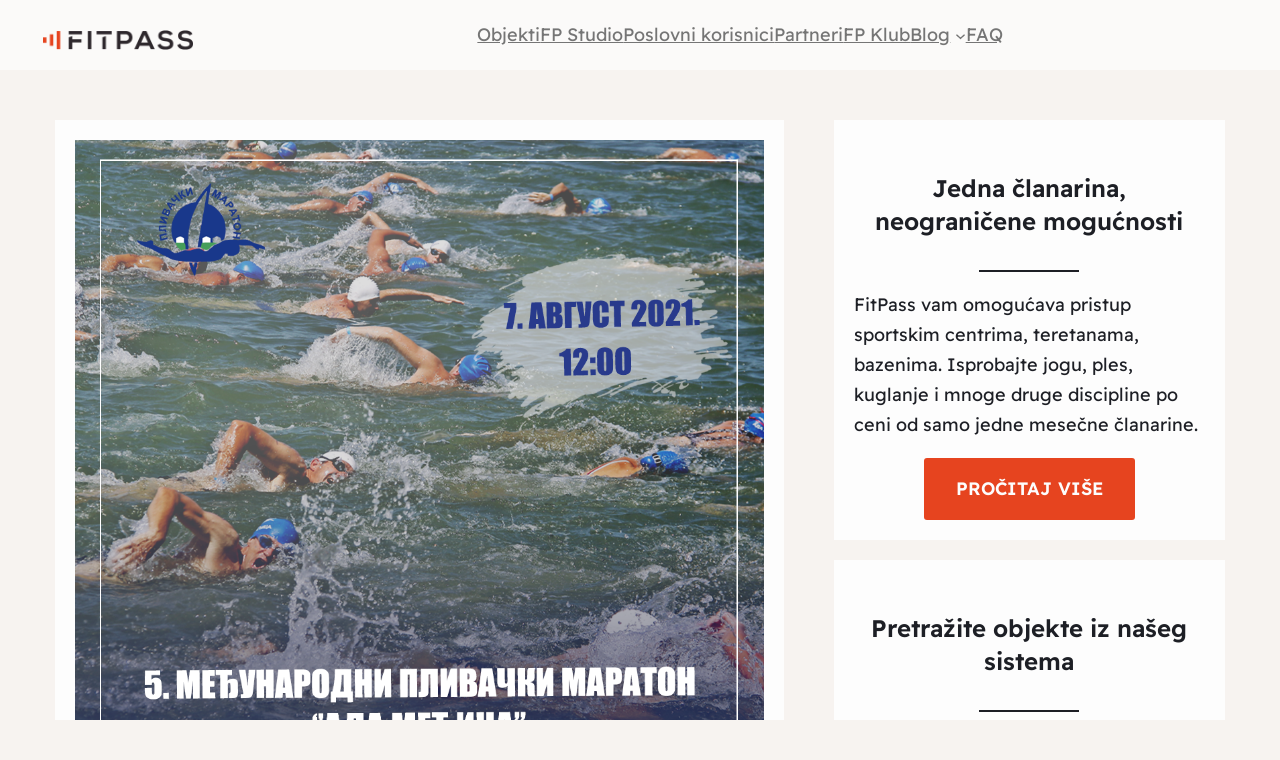

--- FILE ---
content_type: text/html; charset=UTF-8
request_url: https://fitpass.rs/blog/v-medjunarodni-beogradski-plivacki-maraton-ada-medjica/
body_size: 18842
content:
<!DOCTYPE html>
<html lang="en-US">
<head>
	<meta charset="UTF-8" />
	<meta name="viewport" content="width=device-width, initial-scale=1" />
<meta name='robots' content='index, follow, max-image-preview:large, max-snippet:-1, max-video-preview:-1' />

	<!-- This site is optimized with the Yoast SEO plugin v20.3 - https://yoast.com/wordpress/plugins/seo/ -->
	<title>V Međunarodni beogradski plivački maraton &quot;Ada Međica&quot; | Fitpass</title>
	<link rel="canonical" href="https://fitpass.rs/blog/v-medjunarodni-beogradski-plivacki-maraton-ada-medjica/" />
	<meta property="og:locale" content="en_US" />
	<meta property="og:type" content="article" />
	<meta property="og:title" content="V Međunarodni beogradski plivački maraton &quot;Ada Međica&quot; | Fitpass" />
	<meta property="og:description" content="Beogradski plivački maraton “Ada Međica” slavi svoj prvi mali jubilej i to uz tri trke u mešovitoj konkurenciji, za koje će se po procenama organizatora prijaviti preko 200 takmičara. Sportsko udruženje za razvoj sporta i sportske rekreacije “Trofej” i udruženje “Ljubitelji Save i Dunava – Ada Međica”, u saradnji sa “Savezom za daljinsko, maratonsko i [&hellip;]" />
	<meta property="og:url" content="https://fitpass.rs/blog/v-medjunarodni-beogradski-plivacki-maraton-ada-medjica/" />
	<meta property="og:site_name" content="Fitpass" />
	<meta property="article:publisher" content="https://www.facebook.com/FitPass.rs/" />
	<meta property="article:published_time" content="2021-08-03T13:55:57+00:00" />
	<meta property="article:modified_time" content="2021-08-05T10:33:27+00:00" />
	<meta property="og:image" content="https://fitpass.rs/blog/wp-content/uploads/2021/08/Maraton-1x1-bez-sponzora.png" />
	<meta property="og:image:width" content="1027" />
	<meta property="og:image:height" content="1027" />
	<meta property="og:image:type" content="image/png" />
	<meta name="author" content="Fit Pass" />
	<meta name="twitter:label1" content="Written by" />
	<meta name="twitter:data1" content="Fit Pass" />
	<meta name="twitter:label2" content="Est. reading time" />
	<meta name="twitter:data2" content="3 minutes" />
	<script type="application/ld+json" class="yoast-schema-graph">{"@context":"https://schema.org","@graph":[{"@type":"Article","@id":"https://fitpass.rs/blog/v-medjunarodni-beogradski-plivacki-maraton-ada-medjica/#article","isPartOf":{"@id":"https://fitpass.rs/blog/v-medjunarodni-beogradski-plivacki-maraton-ada-medjica/"},"author":{"name":"Fit Pass","@id":"https://fitpass.rs/blog/#/schema/person/f118e95d58412ae1f52569b8292eadb8"},"headline":"V Međunarodni beogradski plivački maraton &#8220;Ada Međica&#8221;","datePublished":"2021-08-03T13:55:57+00:00","dateModified":"2021-08-05T10:33:27+00:00","mainEntityOfPage":{"@id":"https://fitpass.rs/blog/v-medjunarodni-beogradski-plivacki-maraton-ada-medjica/"},"wordCount":681,"commentCount":0,"publisher":{"@id":"https://fitpass.rs/blog/#organization"},"image":{"@id":"https://fitpass.rs/blog/v-medjunarodni-beogradski-plivacki-maraton-ada-medjica/#primaryimage"},"thumbnailUrl":"https://fitpass.rs/blog/wp-content/uploads/2021/08/Maraton-1x1-bez-sponzora.png","articleSection":["Dešavanja"],"inLanguage":"en-US","potentialAction":[{"@type":"CommentAction","name":"Comment","target":["https://fitpass.rs/blog/v-medjunarodni-beogradski-plivacki-maraton-ada-medjica/#respond"]}]},{"@type":"WebPage","@id":"https://fitpass.rs/blog/v-medjunarodni-beogradski-plivacki-maraton-ada-medjica/","url":"https://fitpass.rs/blog/v-medjunarodni-beogradski-plivacki-maraton-ada-medjica/","name":"V Međunarodni beogradski plivački maraton \"Ada Međica\" | Fitpass","isPartOf":{"@id":"https://fitpass.rs/blog/#website"},"primaryImageOfPage":{"@id":"https://fitpass.rs/blog/v-medjunarodni-beogradski-plivacki-maraton-ada-medjica/#primaryimage"},"image":{"@id":"https://fitpass.rs/blog/v-medjunarodni-beogradski-plivacki-maraton-ada-medjica/#primaryimage"},"thumbnailUrl":"https://fitpass.rs/blog/wp-content/uploads/2021/08/Maraton-1x1-bez-sponzora.png","datePublished":"2021-08-03T13:55:57+00:00","dateModified":"2021-08-05T10:33:27+00:00","breadcrumb":{"@id":"https://fitpass.rs/blog/v-medjunarodni-beogradski-plivacki-maraton-ada-medjica/#breadcrumb"},"inLanguage":"en-US","potentialAction":[{"@type":"ReadAction","target":["https://fitpass.rs/blog/v-medjunarodni-beogradski-plivacki-maraton-ada-medjica/"]}]},{"@type":"ImageObject","inLanguage":"en-US","@id":"https://fitpass.rs/blog/v-medjunarodni-beogradski-plivacki-maraton-ada-medjica/#primaryimage","url":"https://fitpass.rs/blog/wp-content/uploads/2021/08/Maraton-1x1-bez-sponzora.png","contentUrl":"https://fitpass.rs/blog/wp-content/uploads/2021/08/Maraton-1x1-bez-sponzora.png","width":1027,"height":1027},{"@type":"BreadcrumbList","@id":"https://fitpass.rs/blog/v-medjunarodni-beogradski-plivacki-maraton-ada-medjica/#breadcrumb","itemListElement":[{"@type":"ListItem","position":1,"name":"Home","item":"https://fitpass.rs/blog/"},{"@type":"ListItem","position":2,"name":"V Međunarodni beogradski plivački maraton &#8220;Ada Međica&#8221;"}]},{"@type":"WebSite","@id":"https://fitpass.rs/blog/#website","url":"https://fitpass.rs/blog/","name":"Fitpass","description":"","publisher":{"@id":"https://fitpass.rs/blog/#organization"},"potentialAction":[{"@type":"SearchAction","target":{"@type":"EntryPoint","urlTemplate":"https://fitpass.rs/blog/?s={search_term_string}"},"query-input":"required name=search_term_string"}],"inLanguage":"en-US"},{"@type":"Organization","@id":"https://fitpass.rs/blog/#organization","name":"FitPass","url":"https://fitpass.rs/blog/","logo":{"@type":"ImageObject","inLanguage":"en-US","@id":"https://fitpass.rs/blog/#/schema/logo/image/","url":"https://fitpass.rs/blog/wp-content/uploads/2022/11/fpBlogbg.jpg","contentUrl":"https://fitpass.rs/blog/wp-content/uploads/2022/11/fpBlogbg.jpg","width":500,"height":500,"caption":"FitPass"},"image":{"@id":"https://fitpass.rs/blog/#/schema/logo/image/"},"sameAs":["https://www.facebook.com/FitPass.rs/","https://www.instagram.com/fitpass.srbija/","https://www.linkedin.com/company/fitpass-group"]},{"@type":"Person","@id":"https://fitpass.rs/blog/#/schema/person/f118e95d58412ae1f52569b8292eadb8","name":"Fit Pass","sameAs":["http://fitpass.rs"]}]}</script>
	<!-- / Yoast SEO plugin. -->



<script>
dataLayer = [[]];
</script>
<!-- Google Tag Manager -->
<script>(function(w,d,s,l,i){w[l]=w[l]||[];w[l].push({'gtm.start':
new Date().getTime(),event:'gtm.js'});var f=d.getElementsByTagName(s)[0],
j=d.createElement(s),dl=l!='dataLayer'?'&l='+l:'';j.async=true;j.src=
'https://www.googletagmanager.com/gtm.js?id='+i+dl;f.parentNode.insertBefore(j,f);
})(window,document,'script','dataLayer','GTM-MW7CDVML');</script>
<!-- End Google Tag Manager --><title>V Međunarodni beogradski plivački maraton &quot;Ada Međica&quot; | Fitpass</title>
<link rel="alternate" type="application/rss+xml" title="Fitpass &raquo; Feed" href="https://fitpass.rs/blog/feed/" />
<link rel="alternate" type="application/rss+xml" title="Fitpass &raquo; Comments Feed" href="https://fitpass.rs/blog/comments/feed/" />
<link rel="alternate" type="application/rss+xml" title="Fitpass &raquo; V Međunarodni beogradski plivački maraton &#8220;Ada Međica&#8221; Comments Feed" href="https://fitpass.rs/blog/v-medjunarodni-beogradski-plivacki-maraton-ada-medjica/feed/" />
<script>
window._wpemojiSettings = {"baseUrl":"https:\/\/s.w.org\/images\/core\/emoji\/14.0.0\/72x72\/","ext":".png","svgUrl":"https:\/\/s.w.org\/images\/core\/emoji\/14.0.0\/svg\/","svgExt":".svg","source":{"concatemoji":"https:\/\/fitpass.rs\/blog\/wp-includes\/js\/wp-emoji-release.min.js?ver=6.2"}};
/*! This file is auto-generated */
!function(e,a,t){var n,r,o,i=a.createElement("canvas"),p=i.getContext&&i.getContext("2d");function s(e,t){p.clearRect(0,0,i.width,i.height),p.fillText(e,0,0);e=i.toDataURL();return p.clearRect(0,0,i.width,i.height),p.fillText(t,0,0),e===i.toDataURL()}function c(e){var t=a.createElement("script");t.src=e,t.defer=t.type="text/javascript",a.getElementsByTagName("head")[0].appendChild(t)}for(o=Array("flag","emoji"),t.supports={everything:!0,everythingExceptFlag:!0},r=0;r<o.length;r++)t.supports[o[r]]=function(e){if(p&&p.fillText)switch(p.textBaseline="top",p.font="600 32px Arial",e){case"flag":return s("\ud83c\udff3\ufe0f\u200d\u26a7\ufe0f","\ud83c\udff3\ufe0f\u200b\u26a7\ufe0f")?!1:!s("\ud83c\uddfa\ud83c\uddf3","\ud83c\uddfa\u200b\ud83c\uddf3")&&!s("\ud83c\udff4\udb40\udc67\udb40\udc62\udb40\udc65\udb40\udc6e\udb40\udc67\udb40\udc7f","\ud83c\udff4\u200b\udb40\udc67\u200b\udb40\udc62\u200b\udb40\udc65\u200b\udb40\udc6e\u200b\udb40\udc67\u200b\udb40\udc7f");case"emoji":return!s("\ud83e\udef1\ud83c\udffb\u200d\ud83e\udef2\ud83c\udfff","\ud83e\udef1\ud83c\udffb\u200b\ud83e\udef2\ud83c\udfff")}return!1}(o[r]),t.supports.everything=t.supports.everything&&t.supports[o[r]],"flag"!==o[r]&&(t.supports.everythingExceptFlag=t.supports.everythingExceptFlag&&t.supports[o[r]]);t.supports.everythingExceptFlag=t.supports.everythingExceptFlag&&!t.supports.flag,t.DOMReady=!1,t.readyCallback=function(){t.DOMReady=!0},t.supports.everything||(n=function(){t.readyCallback()},a.addEventListener?(a.addEventListener("DOMContentLoaded",n,!1),e.addEventListener("load",n,!1)):(e.attachEvent("onload",n),a.attachEvent("onreadystatechange",function(){"complete"===a.readyState&&t.readyCallback()})),(e=t.source||{}).concatemoji?c(e.concatemoji):e.wpemoji&&e.twemoji&&(c(e.twemoji),c(e.wpemoji)))}(window,document,window._wpemojiSettings);
</script>
<style>
img.wp-smiley,
img.emoji {
	display: inline !important;
	border: none !important;
	box-shadow: none !important;
	height: 1em !important;
	width: 1em !important;
	margin: 0 0.07em !important;
	vertical-align: -0.1em !important;
	background: none !important;
	padding: 0 !important;
}
</style>
	<style id='wp-block-image-inline-css'>
.wp-block-image img{height:auto;max-width:100%;vertical-align:bottom}.wp-block-image img,.wp-block-image.has-custom-border img{box-sizing:border-box}.wp-block-image.aligncenter{text-align:center}.wp-block-image.alignfull img,.wp-block-image.alignwide img{height:auto;width:100%}.wp-block-image .aligncenter,.wp-block-image .alignleft,.wp-block-image .alignright,.wp-block-image.aligncenter,.wp-block-image.alignleft,.wp-block-image.alignright{display:table}.wp-block-image .aligncenter>figcaption,.wp-block-image .alignleft>figcaption,.wp-block-image .alignright>figcaption,.wp-block-image.aligncenter>figcaption,.wp-block-image.alignleft>figcaption,.wp-block-image.alignright>figcaption{caption-side:bottom;display:table-caption}.wp-block-image .alignleft{float:left;margin:.5em 1em .5em 0}.wp-block-image .alignright{float:right;margin:.5em 0 .5em 1em}.wp-block-image .aligncenter{margin-left:auto;margin-right:auto}.wp-block-image figcaption{margin-bottom:1em;margin-top:.5em}.wp-block-image .is-style-rounded img,.wp-block-image.is-style-circle-mask img,.wp-block-image.is-style-rounded img{border-radius:9999px}@supports ((-webkit-mask-image:none) or (mask-image:none)) or (-webkit-mask-image:none){.wp-block-image.is-style-circle-mask img{border-radius:0;-webkit-mask-image:url('data:image/svg+xml;utf8,<svg viewBox="0 0 100 100" xmlns="http://www.w3.org/2000/svg"><circle cx="50" cy="50" r="50"/></svg>');mask-image:url('data:image/svg+xml;utf8,<svg viewBox="0 0 100 100" xmlns="http://www.w3.org/2000/svg"><circle cx="50" cy="50" r="50"/></svg>');mask-mode:alpha;-webkit-mask-position:center;mask-position:center;-webkit-mask-repeat:no-repeat;mask-repeat:no-repeat;-webkit-mask-size:contain;mask-size:contain}}.wp-block-image :where(.has-border-color){border-style:solid}.wp-block-image :where([style*=border-top-color]){border-top-style:solid}.wp-block-image :where([style*=border-right-color]){border-right-style:solid}.wp-block-image :where([style*=border-bottom-color]){border-bottom-style:solid}.wp-block-image :where([style*=border-left-color]){border-left-style:solid}.wp-block-image :where([style*=border-width]){border-style:solid}.wp-block-image :where([style*=border-top-width]){border-top-style:solid}.wp-block-image :where([style*=border-right-width]){border-right-style:solid}.wp-block-image :where([style*=border-bottom-width]){border-bottom-style:solid}.wp-block-image :where([style*=border-left-width]){border-left-style:solid}.wp-block-image figure{margin:0}
.wp-block-image figcaption{color:#555;font-size:13px;text-align:center}.is-dark-theme .wp-block-image figcaption{color:hsla(0,0%,100%,.65)}.wp-block-image{margin:0 0 1em}
</style>
<style id='wp-block-group-inline-css'>
.wp-block-group{box-sizing:border-box}
:where(.wp-block-group.has-background){padding:1.25em 2.375em}
</style>
<style id='wp-block-navigation-link-inline-css'>
.wp-block-navigation .wp-block-navigation-item__label{overflow-wrap:break-word;word-break:normal}.wp-block-navigation .wp-block-navigation-item__description{display:none}
</style>
<link rel='stylesheet' id='wp-block-navigation-css' href='https://fitpass.rs/blog/wp-includes/blocks/navigation/style.min.css?ver=6.2' media='all' />
<style id='wp-block-navigation-inline-css'>
.wp-block-navigation a:where(:not(.wp-element-button)){color: inherit;}
</style>
<style id='wp-block-template-part-inline-css'>
.wp-block-template-part.has-background{margin-bottom:0;margin-top:0;padding:1.25em 2.375em}
</style>
<style id='wp-block-post-featured-image-inline-css'>
.wp-block-post-featured-image{margin-left:0;margin-right:0}.wp-block-post-featured-image a{display:block}.wp-block-post-featured-image img{box-sizing:border-box;height:auto;max-width:100%;vertical-align:bottom;width:100%}.wp-block-post-featured-image.alignfull img,.wp-block-post-featured-image.alignwide img{width:100%}.wp-block-post-featured-image .wp-block-post-featured-image__overlay.has-background-dim{background-color:#000;inset:0;position:absolute}.wp-block-post-featured-image{position:relative}.wp-block-post-featured-image .wp-block-post-featured-image__overlay.has-background-gradient{background-color:transparent}.wp-block-post-featured-image .wp-block-post-featured-image__overlay.has-background-dim-0{opacity:0}.wp-block-post-featured-image .wp-block-post-featured-image__overlay.has-background-dim-10{opacity:.1}.wp-block-post-featured-image .wp-block-post-featured-image__overlay.has-background-dim-20{opacity:.2}.wp-block-post-featured-image .wp-block-post-featured-image__overlay.has-background-dim-30{opacity:.3}.wp-block-post-featured-image .wp-block-post-featured-image__overlay.has-background-dim-40{opacity:.4}.wp-block-post-featured-image .wp-block-post-featured-image__overlay.has-background-dim-50{opacity:.5}.wp-block-post-featured-image .wp-block-post-featured-image__overlay.has-background-dim-60{opacity:.6}.wp-block-post-featured-image .wp-block-post-featured-image__overlay.has-background-dim-70{opacity:.7}.wp-block-post-featured-image .wp-block-post-featured-image__overlay.has-background-dim-80{opacity:.8}.wp-block-post-featured-image .wp-block-post-featured-image__overlay.has-background-dim-90{opacity:.9}.wp-block-post-featured-image .wp-block-post-featured-image__overlay.has-background-dim-100{opacity:1}
</style>
<style id='wp-block-post-title-inline-css'>
.wp-block-post-title{box-sizing:border-box;word-break:break-word}.wp-block-post-title a{display:inline-block}
</style>
<style id='wp-block-separator-inline-css'>
@charset "UTF-8";.wp-block-separator{border:1px solid;border-left:none;border-right:none}.wp-block-separator.is-style-dots{background:none!important;border:none;height:auto;line-height:1;text-align:center}.wp-block-separator.is-style-dots:before{color:currentColor;content:"···";font-family:serif;font-size:1.5em;letter-spacing:2em;padding-left:2em}
.wp-block-separator.has-css-opacity{opacity:.4}.wp-block-separator{border:none;border-bottom:2px solid;margin-left:auto;margin-right:auto}.wp-block-separator.has-alpha-channel-opacity{opacity:1}.wp-block-separator:not(.is-style-wide):not(.is-style-dots){width:100px}.wp-block-separator.has-background:not(.is-style-dots){border-bottom:none;height:1px}.wp-block-separator.has-background:not(.is-style-wide):not(.is-style-dots){height:2px}
</style>
<style id='wp-block-spacer-inline-css'>
.wp-block-spacer{clear:both}
</style>
<style id='wp-block-post-navigation-link-inline-css'>
.wp-block-post-navigation-link .wp-block-post-navigation-link__arrow-previous{display:inline-block;margin-right:1ch}.wp-block-post-navigation-link .wp-block-post-navigation-link__arrow-previous:not(.is-arrow-chevron){transform:scaleX(1)}.wp-block-post-navigation-link .wp-block-post-navigation-link__arrow-next{display:inline-block;margin-left:1ch}.wp-block-post-navigation-link .wp-block-post-navigation-link__arrow-next:not(.is-arrow-chevron){transform:scaleX(1)}
</style>
<style id='wp-block-heading-inline-css'>
h1.has-background,h2.has-background,h3.has-background,h4.has-background,h5.has-background,h6.has-background{padding:1.25em 2.375em}
</style>
<style id='wp-block-paragraph-inline-css'>
.is-small-text{font-size:.875em}.is-regular-text{font-size:1em}.is-large-text{font-size:2.25em}.is-larger-text{font-size:3em}.has-drop-cap:not(:focus):first-letter{float:left;font-size:8.4em;font-style:normal;font-weight:100;line-height:.68;margin:.05em .1em 0 0;text-transform:uppercase}body.rtl .has-drop-cap:not(:focus):first-letter{float:none;margin-left:.1em}p.has-drop-cap.has-background{overflow:hidden}p.has-background{padding:1.25em 2.375em}:where(p.has-text-color:not(.has-link-color)) a{color:inherit}
</style>
<style id='wp-block-button-inline-css'>
.wp-block-button__link{box-sizing:border-box;cursor:pointer;display:inline-block;text-align:center;word-break:break-word}.wp-block-button__link.aligncenter{text-align:center}.wp-block-button__link.alignright{text-align:right}:where(.wp-block-button__link){border-radius:9999px;box-shadow:none;padding:calc(.667em + 2px) calc(1.333em + 2px);text-decoration:none}.wp-block-button[style*=text-decoration] .wp-block-button__link{text-decoration:inherit}.wp-block-buttons>.wp-block-button.has-custom-width{max-width:none}.wp-block-buttons>.wp-block-button.has-custom-width .wp-block-button__link{width:100%}.wp-block-buttons>.wp-block-button.has-custom-font-size .wp-block-button__link{font-size:inherit}.wp-block-buttons>.wp-block-button.wp-block-button__width-25{width:calc(25% - var(--wp--style--block-gap, .5em)*.75)}.wp-block-buttons>.wp-block-button.wp-block-button__width-50{width:calc(50% - var(--wp--style--block-gap, .5em)*.5)}.wp-block-buttons>.wp-block-button.wp-block-button__width-75{width:calc(75% - var(--wp--style--block-gap, .5em)*.25)}.wp-block-buttons>.wp-block-button.wp-block-button__width-100{flex-basis:100%;width:100%}.wp-block-buttons.is-vertical>.wp-block-button.wp-block-button__width-25{width:25%}.wp-block-buttons.is-vertical>.wp-block-button.wp-block-button__width-50{width:50%}.wp-block-buttons.is-vertical>.wp-block-button.wp-block-button__width-75{width:75%}.wp-block-button.is-style-squared,.wp-block-button__link.wp-block-button.is-style-squared{border-radius:0}.wp-block-button.no-border-radius,.wp-block-button__link.no-border-radius{border-radius:0!important}.wp-block-button .wp-block-button__link.is-style-outline,.wp-block-button.is-style-outline>.wp-block-button__link{border:2px solid;padding:.667em 1.333em}.wp-block-button .wp-block-button__link.is-style-outline:not(.has-text-color),.wp-block-button.is-style-outline>.wp-block-button__link:not(.has-text-color){color:currentColor}.wp-block-button .wp-block-button__link.is-style-outline:not(.has-background),.wp-block-button.is-style-outline>.wp-block-button__link:not(.has-background){background-color:transparent;background-image:none}
.wp-block-button .wp-block-button__link{background-color: var(--wp--preset--color--raft-accent);border-radius: 3px;color: var(--wp--preset--color--raft-fg-alt);font-size: var(--wp--preset--font-size--normal);font-weight: 600;padding-top: 16px;padding-right: 32px;padding-bottom: 16px;padding-left: 32px;}
</style>
<style id='wp-block-buttons-inline-css'>
.wp-block-buttons.is-vertical{flex-direction:column}.wp-block-buttons.is-vertical>.wp-block-button:last-child{margin-bottom:0}.wp-block-buttons>.wp-block-button{display:inline-block;margin:0}.wp-block-buttons.is-content-justification-left{justify-content:flex-start}.wp-block-buttons.is-content-justification-left.is-vertical{align-items:flex-start}.wp-block-buttons.is-content-justification-center{justify-content:center}.wp-block-buttons.is-content-justification-center.is-vertical{align-items:center}.wp-block-buttons.is-content-justification-right{justify-content:flex-end}.wp-block-buttons.is-content-justification-right.is-vertical{align-items:flex-end}.wp-block-buttons.is-content-justification-space-between{justify-content:space-between}.wp-block-buttons.aligncenter{text-align:center}.wp-block-buttons:not(.is-content-justification-space-between,.is-content-justification-right,.is-content-justification-left,.is-content-justification-center) .wp-block-button.aligncenter{margin-left:auto;margin-right:auto;width:100%}.wp-block-buttons[style*=text-decoration] .wp-block-button,.wp-block-buttons[style*=text-decoration] .wp-block-button__link{text-decoration:inherit}.wp-block-buttons.has-custom-font-size .wp-block-button__link{font-size:inherit}.wp-block-button.aligncenter{text-align:center}
</style>
<link rel='stylesheet' id='wp-block-social-links-css' href='https://fitpass.rs/blog/wp-includes/blocks/social-links/style.min.css?ver=6.2' media='all' />
<style id='wp-block-columns-inline-css'>
.wp-block-columns{align-items:normal!important;box-sizing:border-box;display:flex;flex-wrap:wrap!important;margin-bottom:1.75em}@media (min-width:782px){.wp-block-columns{flex-wrap:nowrap!important}}.wp-block-columns.are-vertically-aligned-top{align-items:flex-start}.wp-block-columns.are-vertically-aligned-center{align-items:center}.wp-block-columns.are-vertically-aligned-bottom{align-items:flex-end}@media (max-width:781px){.wp-block-columns:not(.is-not-stacked-on-mobile)>.wp-block-column{flex-basis:100%!important}}@media (min-width:782px){.wp-block-columns:not(.is-not-stacked-on-mobile)>.wp-block-column{flex-basis:0;flex-grow:1}.wp-block-columns:not(.is-not-stacked-on-mobile)>.wp-block-column[style*=flex-basis]{flex-grow:0}}.wp-block-columns.is-not-stacked-on-mobile{flex-wrap:nowrap!important}.wp-block-columns.is-not-stacked-on-mobile>.wp-block-column{flex-basis:0;flex-grow:1}.wp-block-columns.is-not-stacked-on-mobile>.wp-block-column[style*=flex-basis]{flex-grow:0}:where(.wp-block-columns.has-background){padding:1.25em 2.375em}.wp-block-column{flex-grow:1;min-width:0;overflow-wrap:break-word;word-break:break-word}.wp-block-column.is-vertically-aligned-top{align-self:flex-start}.wp-block-column.is-vertically-aligned-center{align-self:center}.wp-block-column.is-vertically-aligned-bottom{align-self:flex-end}.wp-block-column.is-vertically-aligned-bottom,.wp-block-column.is-vertically-aligned-center,.wp-block-column.is-vertically-aligned-top{width:100%}
</style>
<style id='wp-block-library-inline-css'>
:root{--wp-admin-theme-color:#007cba;--wp-admin-theme-color--rgb:0,124,186;--wp-admin-theme-color-darker-10:#006ba1;--wp-admin-theme-color-darker-10--rgb:0,107,161;--wp-admin-theme-color-darker-20:#005a87;--wp-admin-theme-color-darker-20--rgb:0,90,135;--wp-admin-border-width-focus:2px;--wp-block-synced-color:#7a00df;--wp-block-synced-color--rgb:122,0,223}@media (-webkit-min-device-pixel-ratio:2),(min-resolution:192dpi){:root{--wp-admin-border-width-focus:1.5px}}.wp-element-button{cursor:pointer}:root{--wp--preset--font-size--normal:16px;--wp--preset--font-size--huge:42px}:root .has-very-light-gray-background-color{background-color:#eee}:root .has-very-dark-gray-background-color{background-color:#313131}:root .has-very-light-gray-color{color:#eee}:root .has-very-dark-gray-color{color:#313131}:root .has-vivid-green-cyan-to-vivid-cyan-blue-gradient-background{background:linear-gradient(135deg,#00d084,#0693e3)}:root .has-purple-crush-gradient-background{background:linear-gradient(135deg,#34e2e4,#4721fb 50%,#ab1dfe)}:root .has-hazy-dawn-gradient-background{background:linear-gradient(135deg,#faaca8,#dad0ec)}:root .has-subdued-olive-gradient-background{background:linear-gradient(135deg,#fafae1,#67a671)}:root .has-atomic-cream-gradient-background{background:linear-gradient(135deg,#fdd79a,#004a59)}:root .has-nightshade-gradient-background{background:linear-gradient(135deg,#330968,#31cdcf)}:root .has-midnight-gradient-background{background:linear-gradient(135deg,#020381,#2874fc)}.has-regular-font-size{font-size:1em}.has-larger-font-size{font-size:2.625em}.has-normal-font-size{font-size:var(--wp--preset--font-size--normal)}.has-huge-font-size{font-size:var(--wp--preset--font-size--huge)}.has-text-align-center{text-align:center}.has-text-align-left{text-align:left}.has-text-align-right{text-align:right}#end-resizable-editor-section{display:none}.aligncenter{clear:both}.items-justified-left{justify-content:flex-start}.items-justified-center{justify-content:center}.items-justified-right{justify-content:flex-end}.items-justified-space-between{justify-content:space-between}.screen-reader-text{clip:rect(1px,1px,1px,1px);word-wrap:normal!important;border:0;-webkit-clip-path:inset(50%);clip-path:inset(50%);height:1px;margin:-1px;overflow:hidden;padding:0;position:absolute;width:1px}.screen-reader-text:focus{clip:auto!important;background-color:#ddd;-webkit-clip-path:none;clip-path:none;color:#444;display:block;font-size:1em;height:auto;left:5px;line-height:normal;padding:15px 23px 14px;text-decoration:none;top:5px;width:auto;z-index:100000}html :where(.has-border-color){border-style:solid}html :where([style*=border-top-color]){border-top-style:solid}html :where([style*=border-right-color]){border-right-style:solid}html :where([style*=border-bottom-color]){border-bottom-style:solid}html :where([style*=border-left-color]){border-left-style:solid}html :where([style*=border-width]){border-style:solid}html :where([style*=border-top-width]){border-top-style:solid}html :where([style*=border-right-width]){border-right-style:solid}html :where([style*=border-bottom-width]){border-bottom-style:solid}html :where([style*=border-left-width]){border-left-style:solid}html :where(img[class*=wp-image-]){height:auto;max-width:100%}figure{margin:0 0 1em}html :where(.is-position-sticky){--wp-admin--admin-bar--position-offset:var(--wp-admin--admin-bar--height,0px)}@media screen and (max-width:600px){html :where(.is-position-sticky){--wp-admin--admin-bar--position-offset:0px}}
</style>
<link rel='stylesheet' id='otter-advanced-columns-style-css' href='https://fitpass.rs/blog/wp-content/plugins/otter-blocks/build/blocks/advanced-columns/style.css?ver=7cf69a8afc3815377c63' media='all' />
<style id='global-styles-inline-css'>
body{--wp--preset--color--black: #000000;--wp--preset--color--cyan-bluish-gray: #abb8c3;--wp--preset--color--white: #ffffff;--wp--preset--color--pale-pink: #f78da7;--wp--preset--color--vivid-red: #cf2e2e;--wp--preset--color--luminous-vivid-orange: #ff6900;--wp--preset--color--luminous-vivid-amber: #fcb900;--wp--preset--color--light-green-cyan: #7bdcb5;--wp--preset--color--vivid-green-cyan: #00d084;--wp--preset--color--pale-cyan-blue: #8ed1fc;--wp--preset--color--vivid-cyan-blue: #0693e3;--wp--preset--color--vivid-purple: #9b51e0;--wp--preset--color--raft-bg: #EBE8E6;--wp--preset--color--raft-fg: #1D1F25;--wp--preset--color--raft-bg-alt: rgba(255, 255, 255, 0.6);--wp--preset--color--raft-fg-alt: #FDFDFD;--wp--preset--color--raft-accent: #C26148;--wp--preset--color--custom-color-1: #e6431f;--wp--preset--color--custom-color-2: #757575;--wp--preset--gradient--vivid-cyan-blue-to-vivid-purple: linear-gradient(135deg,rgba(6,147,227,1) 0%,rgb(155,81,224) 100%);--wp--preset--gradient--light-green-cyan-to-vivid-green-cyan: linear-gradient(135deg,rgb(122,220,180) 0%,rgb(0,208,130) 100%);--wp--preset--gradient--luminous-vivid-amber-to-luminous-vivid-orange: linear-gradient(135deg,rgba(252,185,0,1) 0%,rgba(255,105,0,1) 100%);--wp--preset--gradient--luminous-vivid-orange-to-vivid-red: linear-gradient(135deg,rgba(255,105,0,1) 0%,rgb(207,46,46) 100%);--wp--preset--gradient--very-light-gray-to-cyan-bluish-gray: linear-gradient(135deg,rgb(238,238,238) 0%,rgb(169,184,195) 100%);--wp--preset--gradient--cool-to-warm-spectrum: linear-gradient(135deg,rgb(74,234,220) 0%,rgb(151,120,209) 20%,rgb(207,42,186) 40%,rgb(238,44,130) 60%,rgb(251,105,98) 80%,rgb(254,248,76) 100%);--wp--preset--gradient--blush-light-purple: linear-gradient(135deg,rgb(255,206,236) 0%,rgb(152,150,240) 100%);--wp--preset--gradient--blush-bordeaux: linear-gradient(135deg,rgb(254,205,165) 0%,rgb(254,45,45) 50%,rgb(107,0,62) 100%);--wp--preset--gradient--luminous-dusk: linear-gradient(135deg,rgb(255,203,112) 0%,rgb(199,81,192) 50%,rgb(65,88,208) 100%);--wp--preset--gradient--pale-ocean: linear-gradient(135deg,rgb(255,245,203) 0%,rgb(182,227,212) 50%,rgb(51,167,181) 100%);--wp--preset--gradient--electric-grass: linear-gradient(135deg,rgb(202,248,128) 0%,rgb(113,206,126) 100%);--wp--preset--gradient--midnight: linear-gradient(135deg,rgb(2,3,129) 0%,rgb(40,116,252) 100%);--wp--preset--duotone--dark-grayscale: url('#wp-duotone-dark-grayscale');--wp--preset--duotone--grayscale: url('#wp-duotone-grayscale');--wp--preset--duotone--purple-yellow: url('#wp-duotone-purple-yellow');--wp--preset--duotone--blue-red: url('#wp-duotone-blue-red');--wp--preset--duotone--midnight: url('#wp-duotone-midnight');--wp--preset--duotone--magenta-yellow: url('#wp-duotone-magenta-yellow');--wp--preset--duotone--purple-green: url('#wp-duotone-purple-green');--wp--preset--duotone--blue-orange: url('#wp-duotone-blue-orange');--wp--preset--font-size--small: 14px;--wp--preset--font-size--medium: 24px;--wp--preset--font-size--large: 28px;--wp--preset--font-size--x-large: 32px;--wp--preset--font-size--normal: 18px;--wp--preset--font-size--huge: 56px;--wp--preset--font-family--body: "Readex Pro", sans-serif;--wp--preset--font-family--source-serif-pro: "Source Serif Pro", serif;--wp--preset--font-family--figtree: "Figtree", sans-serif;--wp--preset--font-family--outfit: "Outfit", sans-serif;--wp--preset--font-family--lora: "Lora", serif;--wp--preset--spacing--20: 0.44rem;--wp--preset--spacing--30: 0.67rem;--wp--preset--spacing--40: 1rem;--wp--preset--spacing--50: 1.5rem;--wp--preset--spacing--60: 2.25rem;--wp--preset--spacing--70: 3.38rem;--wp--preset--spacing--80: 5.06rem;--wp--preset--shadow--natural: 6px 6px 9px rgba(0, 0, 0, 0.2);--wp--preset--shadow--deep: 12px 12px 50px rgba(0, 0, 0, 0.4);--wp--preset--shadow--sharp: 6px 6px 0px rgba(0, 0, 0, 0.2);--wp--preset--shadow--outlined: 6px 6px 0px -3px rgba(255, 255, 255, 1), 6px 6px rgba(0, 0, 0, 1);--wp--preset--shadow--crisp: 6px 6px 0px rgba(0, 0, 0, 1);--wp--custom--spacing--baseline: 16px;--wp--custom--spacing--small: min(24px, 6.4vw);--wp--custom--spacing--gap--horizontal: clamp( calc( 1.5 * var( --wp--custom--spacing--baseline ) ), 2.222vw, calc( 2 * var( --wp--custom--spacing--baseline ) ) );--wp--custom--spacing--gap--vertical: clamp( calc( 1.5 * var( --wp--custom--spacing--baseline ) ), 3.333vw, calc( 3 * var( --wp--custom--spacing--baseline ) ) );--wp--custom--spacing--gutter: clamp( calc( 1.5 * var( --wp--custom--spacing--baseline ) ), 3.333vw, calc( 3 * var( --wp--custom--spacing--baseline ) ) );--wp--custom--spacing--outer: var( --wp--custom--spacing--gutter );--wp--custom--typography--font-smoothing--moz: grayscale;--wp--custom--typography--font-smoothing--webkit: antialiased;}body { margin: 0;--wp--style--global--content-size: 740px;--wp--style--global--wide-size: 960px; }.wp-site-blocks > .alignleft { float: left; margin-right: 2em; }.wp-site-blocks > .alignright { float: right; margin-left: 2em; }.wp-site-blocks > .aligncenter { justify-content: center; margin-left: auto; margin-right: auto; }.wp-site-blocks > * { margin-block-start: 0; margin-block-end: 0; }.wp-site-blocks > * + * { margin-block-start: 24px; }body { --wp--style--block-gap: 24px; }body .is-layout-flow > *{margin-block-start: 0;margin-block-end: 0;}body .is-layout-flow > * + *{margin-block-start: 24px;margin-block-end: 0;}body .is-layout-constrained > *{margin-block-start: 0;margin-block-end: 0;}body .is-layout-constrained > * + *{margin-block-start: 24px;margin-block-end: 0;}body .is-layout-flex{gap: 24px;}body .is-layout-flow > .alignleft{float: left;margin-inline-start: 0;margin-inline-end: 2em;}body .is-layout-flow > .alignright{float: right;margin-inline-start: 2em;margin-inline-end: 0;}body .is-layout-flow > .aligncenter{margin-left: auto !important;margin-right: auto !important;}body .is-layout-constrained > .alignleft{float: left;margin-inline-start: 0;margin-inline-end: 2em;}body .is-layout-constrained > .alignright{float: right;margin-inline-start: 2em;margin-inline-end: 0;}body .is-layout-constrained > .aligncenter{margin-left: auto !important;margin-right: auto !important;}body .is-layout-constrained > :where(:not(.alignleft):not(.alignright):not(.alignfull)){max-width: var(--wp--style--global--content-size);margin-left: auto !important;margin-right: auto !important;}body .is-layout-constrained > .alignwide{max-width: var(--wp--style--global--wide-size);}body .is-layout-flex{display: flex;}body .is-layout-flex{flex-wrap: wrap;align-items: center;}body .is-layout-flex > *{margin: 0;}body{background-color: #f7f3f0;color: var(--wp--preset--color--raft-fg);font-family: var(--wp--preset--font-family--body);font-size: var(--wp--preset--font-size--normal);font-weight: 400;line-height: 1.7;padding-top: 0px;padding-right: 0px;padding-bottom: 0px;padding-left: 0px;}a:where(:not(.wp-element-button)){color: #e6431f;text-decoration: none;}h1{font-size: var(--wp--preset--font-size--huge);font-weight: 600;line-height: 1.25;}h2{font-size: var(--wp--preset--font-size--x-large);font-weight: 600;line-height: 1.35;}h3{font-size: var(--wp--preset--font-size--large);font-weight: 600;line-height: 1.35;}h4{font-size: var(--wp--preset--font-size--medium);font-weight: 600;line-height: 1.4;}h5{font-size: var(--wp--preset--font-size--normal);font-weight: 600;line-height: 1.55;}h6{font-size: var(--wp--preset--font-size--small);font-weight: 600;line-height: 1.6;}.wp-element-button, .wp-block-button__link{background-color: #32373c;border-width: 0;color: #fff;font-family: inherit;font-size: inherit;line-height: inherit;padding: calc(0.667em + 2px) calc(1.333em + 2px);text-decoration: none;}.has-black-color{color: var(--wp--preset--color--black) !important;}.has-cyan-bluish-gray-color{color: var(--wp--preset--color--cyan-bluish-gray) !important;}.has-white-color{color: var(--wp--preset--color--white) !important;}.has-pale-pink-color{color: var(--wp--preset--color--pale-pink) !important;}.has-vivid-red-color{color: var(--wp--preset--color--vivid-red) !important;}.has-luminous-vivid-orange-color{color: var(--wp--preset--color--luminous-vivid-orange) !important;}.has-luminous-vivid-amber-color{color: var(--wp--preset--color--luminous-vivid-amber) !important;}.has-light-green-cyan-color{color: var(--wp--preset--color--light-green-cyan) !important;}.has-vivid-green-cyan-color{color: var(--wp--preset--color--vivid-green-cyan) !important;}.has-pale-cyan-blue-color{color: var(--wp--preset--color--pale-cyan-blue) !important;}.has-vivid-cyan-blue-color{color: var(--wp--preset--color--vivid-cyan-blue) !important;}.has-vivid-purple-color{color: var(--wp--preset--color--vivid-purple) !important;}.has-raft-bg-color{color: var(--wp--preset--color--raft-bg) !important;}.has-raft-fg-color{color: var(--wp--preset--color--raft-fg) !important;}.has-raft-bg-alt-color{color: var(--wp--preset--color--raft-bg-alt) !important;}.has-raft-fg-alt-color{color: var(--wp--preset--color--raft-fg-alt) !important;}.has-raft-accent-color{color: var(--wp--preset--color--raft-accent) !important;}.has-custom-color-1-color{color: var(--wp--preset--color--custom-color-1) !important;}.has-custom-color-2-color{color: var(--wp--preset--color--custom-color-2) !important;}.has-black-background-color{background-color: var(--wp--preset--color--black) !important;}.has-cyan-bluish-gray-background-color{background-color: var(--wp--preset--color--cyan-bluish-gray) !important;}.has-white-background-color{background-color: var(--wp--preset--color--white) !important;}.has-pale-pink-background-color{background-color: var(--wp--preset--color--pale-pink) !important;}.has-vivid-red-background-color{background-color: var(--wp--preset--color--vivid-red) !important;}.has-luminous-vivid-orange-background-color{background-color: var(--wp--preset--color--luminous-vivid-orange) !important;}.has-luminous-vivid-amber-background-color{background-color: var(--wp--preset--color--luminous-vivid-amber) !important;}.has-light-green-cyan-background-color{background-color: var(--wp--preset--color--light-green-cyan) !important;}.has-vivid-green-cyan-background-color{background-color: var(--wp--preset--color--vivid-green-cyan) !important;}.has-pale-cyan-blue-background-color{background-color: var(--wp--preset--color--pale-cyan-blue) !important;}.has-vivid-cyan-blue-background-color{background-color: var(--wp--preset--color--vivid-cyan-blue) !important;}.has-vivid-purple-background-color{background-color: var(--wp--preset--color--vivid-purple) !important;}.has-raft-bg-background-color{background-color: var(--wp--preset--color--raft-bg) !important;}.has-raft-fg-background-color{background-color: var(--wp--preset--color--raft-fg) !important;}.has-raft-bg-alt-background-color{background-color: var(--wp--preset--color--raft-bg-alt) !important;}.has-raft-fg-alt-background-color{background-color: var(--wp--preset--color--raft-fg-alt) !important;}.has-raft-accent-background-color{background-color: var(--wp--preset--color--raft-accent) !important;}.has-custom-color-1-background-color{background-color: var(--wp--preset--color--custom-color-1) !important;}.has-custom-color-2-background-color{background-color: var(--wp--preset--color--custom-color-2) !important;}.has-black-border-color{border-color: var(--wp--preset--color--black) !important;}.has-cyan-bluish-gray-border-color{border-color: var(--wp--preset--color--cyan-bluish-gray) !important;}.has-white-border-color{border-color: var(--wp--preset--color--white) !important;}.has-pale-pink-border-color{border-color: var(--wp--preset--color--pale-pink) !important;}.has-vivid-red-border-color{border-color: var(--wp--preset--color--vivid-red) !important;}.has-luminous-vivid-orange-border-color{border-color: var(--wp--preset--color--luminous-vivid-orange) !important;}.has-luminous-vivid-amber-border-color{border-color: var(--wp--preset--color--luminous-vivid-amber) !important;}.has-light-green-cyan-border-color{border-color: var(--wp--preset--color--light-green-cyan) !important;}.has-vivid-green-cyan-border-color{border-color: var(--wp--preset--color--vivid-green-cyan) !important;}.has-pale-cyan-blue-border-color{border-color: var(--wp--preset--color--pale-cyan-blue) !important;}.has-vivid-cyan-blue-border-color{border-color: var(--wp--preset--color--vivid-cyan-blue) !important;}.has-vivid-purple-border-color{border-color: var(--wp--preset--color--vivid-purple) !important;}.has-raft-bg-border-color{border-color: var(--wp--preset--color--raft-bg) !important;}.has-raft-fg-border-color{border-color: var(--wp--preset--color--raft-fg) !important;}.has-raft-bg-alt-border-color{border-color: var(--wp--preset--color--raft-bg-alt) !important;}.has-raft-fg-alt-border-color{border-color: var(--wp--preset--color--raft-fg-alt) !important;}.has-raft-accent-border-color{border-color: var(--wp--preset--color--raft-accent) !important;}.has-custom-color-1-border-color{border-color: var(--wp--preset--color--custom-color-1) !important;}.has-custom-color-2-border-color{border-color: var(--wp--preset--color--custom-color-2) !important;}.has-vivid-cyan-blue-to-vivid-purple-gradient-background{background: var(--wp--preset--gradient--vivid-cyan-blue-to-vivid-purple) !important;}.has-light-green-cyan-to-vivid-green-cyan-gradient-background{background: var(--wp--preset--gradient--light-green-cyan-to-vivid-green-cyan) !important;}.has-luminous-vivid-amber-to-luminous-vivid-orange-gradient-background{background: var(--wp--preset--gradient--luminous-vivid-amber-to-luminous-vivid-orange) !important;}.has-luminous-vivid-orange-to-vivid-red-gradient-background{background: var(--wp--preset--gradient--luminous-vivid-orange-to-vivid-red) !important;}.has-very-light-gray-to-cyan-bluish-gray-gradient-background{background: var(--wp--preset--gradient--very-light-gray-to-cyan-bluish-gray) !important;}.has-cool-to-warm-spectrum-gradient-background{background: var(--wp--preset--gradient--cool-to-warm-spectrum) !important;}.has-blush-light-purple-gradient-background{background: var(--wp--preset--gradient--blush-light-purple) !important;}.has-blush-bordeaux-gradient-background{background: var(--wp--preset--gradient--blush-bordeaux) !important;}.has-luminous-dusk-gradient-background{background: var(--wp--preset--gradient--luminous-dusk) !important;}.has-pale-ocean-gradient-background{background: var(--wp--preset--gradient--pale-ocean) !important;}.has-electric-grass-gradient-background{background: var(--wp--preset--gradient--electric-grass) !important;}.has-midnight-gradient-background{background: var(--wp--preset--gradient--midnight) !important;}.has-small-font-size{font-size: var(--wp--preset--font-size--small) !important;}.has-medium-font-size{font-size: var(--wp--preset--font-size--medium) !important;}.has-large-font-size{font-size: var(--wp--preset--font-size--large) !important;}.has-x-large-font-size{font-size: var(--wp--preset--font-size--x-large) !important;}.has-normal-font-size{font-size: var(--wp--preset--font-size--normal) !important;}.has-huge-font-size{font-size: var(--wp--preset--font-size--huge) !important;}.has-body-font-family{font-family: var(--wp--preset--font-family--body) !important;}.has-source-serif-pro-font-family{font-family: var(--wp--preset--font-family--source-serif-pro) !important;}.has-figtree-font-family{font-family: var(--wp--preset--font-family--figtree) !important;}.has-outfit-font-family{font-family: var(--wp--preset--font-family--outfit) !important;}.has-lora-font-family{font-family: var(--wp--preset--font-family--lora) !important;}
.wp-block-navigation__responsive-container-open {
    color: #e6431f !important;
}
[class^="wp-container-"] > :where(:not(.alignleft):not(.alignright)){max-width:100%!important;}
.gform_required_legend{display:none;visibility:hidden;}
</style>
<style id='core-block-supports-inline-css'>
.wp-container-3.wp-container-3,.wp-container-9.wp-container-9,.wp-container-10.wp-container-10,.wp-container-11.wp-container-11,.wp-container-12.wp-container-12{justify-content:center;}.wp-container-5.wp-container-5,.wp-container-26.wp-container-26{flex-wrap:nowrap;justify-content:space-between;}.wp-container-8.wp-container-8,.wp-container-21.wp-container-21,.wp-container-23.wp-container-23,.wp-container-25.wp-container-25{flex-wrap:nowrap;}.wp-container-14.wp-container-14,.wp-container-17.wp-container-17{flex-direction:column;align-items:flex-start;}
</style>
<link rel='stylesheet' id='ppress-frontend-css' href='https://fitpass.rs/blog/wp-content/plugins/wp-user-avatar/assets/css/frontend.min.css?ver=4.1.3' media='all' />
<link rel='stylesheet' id='ppress-flatpickr-css' href='https://fitpass.rs/blog/wp-content/plugins/wp-user-avatar/assets/flatpickr/flatpickr.min.css?ver=4.1.3' media='all' />
<link rel='stylesheet' id='ppress-select2-css' href='https://fitpass.rs/blog/wp-content/plugins/wp-user-avatar/assets/select2/select2.min.css?ver=6.2' media='all' />
<style id='wp-webfonts-inline-css'>
@font-face{font-family:"Readex Pro";font-style:normal;font-weight:160 700;font-display:swap;src:url('/blog/wp-content/themes/raft/assets/fonts/readex-pro/ReadexPro-VariableFont_wght.ttf') format('truetype');font-stretch:normal;}@font-face{font-family:"Source Serif Pro";font-style:normal;font-weight:200 900;font-display:fallback;src:url('/blog/wp-content/themes/raft/assets/fonts/source-serif-pro/SourceSerif4Variable-Roman.ttf.woff2') format('woff2');font-stretch:normal;}@font-face{font-family:"Source Serif Pro";font-style:italic;font-weight:200 900;font-display:fallback;src:url('/blog/wp-content/themes/raft/assets/fonts/source-serif-pro/SourceSerif4Variable-Italic.ttf.woff2') format('woff2');font-stretch:normal;}@font-face{font-family:Figtree;font-style:normal;font-weight:300 900;font-display:fallback;src:url('/blog/wp-content/themes/raft/assets/fonts/figtree/Figtree-VariableFont_wght.ttf') format('truetype');font-stretch:normal;}@font-face{font-family:Figtree;font-style:italic;font-weight:300 900;font-display:fallback;src:url('/blog/wp-content/themes/raft/assets/fonts/figtree/Figtree-Italic-VariableFont_wght.ttf') format('truetype');font-stretch:normal;}@font-face{font-family:Outfit;font-style:normal;font-weight:100 900;font-display:swap;src:url('/blog/wp-content/themes/raft/assets/fonts/outfit/Outfit-VariableFont_wght.ttf') format('truetype');font-stretch:normal;}@font-face{font-family:Lora;font-style:normal;font-weight:400 700;font-display:fallback;src:url('/blog/wp-content/themes/raft/assets/fonts/lora/Lora-VariableFont_wght.ttf') format('truetype');font-stretch:normal;}@font-face{font-family:Lora;font-style:italic;font-weight:400 700;font-display:fallback;src:url('/blog/wp-content/themes/raft/assets/fonts/lora/Lora-Italic-VariableFont_wght.ttf') format('truetype');font-stretch:normal;}
</style>
<link rel='stylesheet' id='simple-instagram-plugin-styles-css' href='https://fitpass.rs/blog/wp-content/plugins/simple-instagram/public/assets/css/public.css?ver=1.0.0' media='all' />
<link rel='stylesheet' id='raft-style-css' href='https://fitpass.rs/blog/wp-content/themes/raft/assets/css/build/style.css?ver=1.0.6' media='all' />
<link rel='stylesheet' id='wp_review-style-css' href='https://fitpass.rs/blog/wp-content/plugins/wp-review/public/css/wp-review.css?ver=5.3.5' media='all' />
<link rel='stylesheet' id='parent-style-css' href='https://fitpass.rs/blog/wp-content/themes/raft/style.css?ver=6.2' media='all' />
<link rel='stylesheet' id='child-style-css' href='https://fitpass.rs/blog/wp-content/themes/raft-child/style.css?ver=6.2' media='all' />
<!--n2css--><!--n2js--><script src='https://fitpass.rs/blog/wp-includes/blocks/navigation/view.min.js?ver=c24330f635f5cb9d5e0e' id='wp-block-navigation-view-js'></script>
<script src='https://fitpass.rs/blog/wp-includes/blocks/navigation/view-modal.min.js?ver=f51363b18f0497ec84da' id='wp-block-navigation-view-2-js'></script>
<script src='https://fitpass.rs/blog/wp-includes/js/jquery/jquery.min.js?ver=3.6.3' id='jquery-core-js'></script>
<script src='https://fitpass.rs/blog/wp-includes/js/jquery/jquery-migrate.min.js?ver=3.4.0' id='jquery-migrate-js'></script>
<script src='https://fitpass.rs/blog/wp-content/plugins/wp-user-avatar/assets/flatpickr/flatpickr.min.js?ver=6.2' id='ppress-flatpickr-js'></script>
<script src='https://fitpass.rs/blog/wp-content/plugins/wp-user-avatar/assets/select2/select2.min.js?ver=6.2' id='ppress-select2-js'></script>
<link rel="https://api.w.org/" href="https://fitpass.rs/blog/wp-json/" /><link rel="alternate" type="application/json" href="https://fitpass.rs/blog/wp-json/wp/v2/posts/13775" /><link rel="EditURI" type="application/rsd+xml" title="RSD" href="https://fitpass.rs/blog/xmlrpc.php?rsd" />
<link rel="wlwmanifest" type="application/wlwmanifest+xml" href="https://fitpass.rs/blog/wp-includes/wlwmanifest.xml" />
<meta name="generator" content="WordPress 6.2" />
<link rel='shortlink' href='https://fitpass.rs/blog/?p=13775' />
<link rel="alternate" type="application/json+oembed" href="https://fitpass.rs/blog/wp-json/oembed/1.0/embed?url=https%3A%2F%2Ffitpass.rs%2Fblog%2Fv-medjunarodni-beogradski-plivacki-maraton-ada-medjica%2F" />
<link rel="alternate" type="text/xml+oembed" href="https://fitpass.rs/blog/wp-json/oembed/1.0/embed?url=https%3A%2F%2Ffitpass.rs%2Fblog%2Fv-medjunarodni-beogradski-plivacki-maraton-ada-medjica%2F&#038;format=xml" />
<meta property="og:site_name" content="Fitpass" />
<meta property="og:type" content="article" />
<meta property="og:title" content="V Međunarodni beogradski plivački maraton &quot;Ada Međica&quot; | Fitpass"/>
<meta property="og:image" content="https://fitpass.rs/blog/wp-content/uploads/2021/08/Maraton-1x1-bez-sponzora.png"/>
<meta property="og:description" content="" />
<meta property="og:url" content="https://fitpass.rs/blog/v-medjunarodni-beogradski-plivacki-maraton-ada-medjica/"/>
<link rel="icon" href="https://fitpass.rs/blog/wp-content/uploads/2022/10/cropped-tagline-removebg-preview-32x32.png" sizes="32x32" />
<link rel="icon" href="https://fitpass.rs/blog/wp-content/uploads/2022/10/cropped-tagline-removebg-preview-192x192.png" sizes="192x192" />
<link rel="apple-touch-icon" href="https://fitpass.rs/blog/wp-content/uploads/2022/10/cropped-tagline-removebg-preview-180x180.png" />
<meta name="msapplication-TileImage" content="https://fitpass.rs/blog/wp-content/uploads/2022/10/cropped-tagline-removebg-preview-270x270.png" />
<link rel="alternate" type="application/rss+xml" title="RSS" href="https://fitpass.rs/blog/rsslatest.xml" /></head>

<body class="post-template-default single single-post postid-13775 single-format-standard wp-embed-responsive">
<svg xmlns="http://www.w3.org/2000/svg" viewBox="0 0 0 0" width="0" height="0" focusable="false" role="none" style="visibility: hidden; position: absolute; left: -9999px; overflow: hidden;" ><defs><filter id="wp-duotone-dark-grayscale"><feColorMatrix color-interpolation-filters="sRGB" type="matrix" values=" .299 .587 .114 0 0 .299 .587 .114 0 0 .299 .587 .114 0 0 .299 .587 .114 0 0 " /><feComponentTransfer color-interpolation-filters="sRGB" ><feFuncR type="table" tableValues="0 0.49803921568627" /><feFuncG type="table" tableValues="0 0.49803921568627" /><feFuncB type="table" tableValues="0 0.49803921568627" /><feFuncA type="table" tableValues="1 1" /></feComponentTransfer><feComposite in2="SourceGraphic" operator="in" /></filter></defs></svg><svg xmlns="http://www.w3.org/2000/svg" viewBox="0 0 0 0" width="0" height="0" focusable="false" role="none" style="visibility: hidden; position: absolute; left: -9999px; overflow: hidden;" ><defs><filter id="wp-duotone-grayscale"><feColorMatrix color-interpolation-filters="sRGB" type="matrix" values=" .299 .587 .114 0 0 .299 .587 .114 0 0 .299 .587 .114 0 0 .299 .587 .114 0 0 " /><feComponentTransfer color-interpolation-filters="sRGB" ><feFuncR type="table" tableValues="0 1" /><feFuncG type="table" tableValues="0 1" /><feFuncB type="table" tableValues="0 1" /><feFuncA type="table" tableValues="1 1" /></feComponentTransfer><feComposite in2="SourceGraphic" operator="in" /></filter></defs></svg><svg xmlns="http://www.w3.org/2000/svg" viewBox="0 0 0 0" width="0" height="0" focusable="false" role="none" style="visibility: hidden; position: absolute; left: -9999px; overflow: hidden;" ><defs><filter id="wp-duotone-purple-yellow"><feColorMatrix color-interpolation-filters="sRGB" type="matrix" values=" .299 .587 .114 0 0 .299 .587 .114 0 0 .299 .587 .114 0 0 .299 .587 .114 0 0 " /><feComponentTransfer color-interpolation-filters="sRGB" ><feFuncR type="table" tableValues="0.54901960784314 0.98823529411765" /><feFuncG type="table" tableValues="0 1" /><feFuncB type="table" tableValues="0.71764705882353 0.25490196078431" /><feFuncA type="table" tableValues="1 1" /></feComponentTransfer><feComposite in2="SourceGraphic" operator="in" /></filter></defs></svg><svg xmlns="http://www.w3.org/2000/svg" viewBox="0 0 0 0" width="0" height="0" focusable="false" role="none" style="visibility: hidden; position: absolute; left: -9999px; overflow: hidden;" ><defs><filter id="wp-duotone-blue-red"><feColorMatrix color-interpolation-filters="sRGB" type="matrix" values=" .299 .587 .114 0 0 .299 .587 .114 0 0 .299 .587 .114 0 0 .299 .587 .114 0 0 " /><feComponentTransfer color-interpolation-filters="sRGB" ><feFuncR type="table" tableValues="0 1" /><feFuncG type="table" tableValues="0 0.27843137254902" /><feFuncB type="table" tableValues="0.5921568627451 0.27843137254902" /><feFuncA type="table" tableValues="1 1" /></feComponentTransfer><feComposite in2="SourceGraphic" operator="in" /></filter></defs></svg><svg xmlns="http://www.w3.org/2000/svg" viewBox="0 0 0 0" width="0" height="0" focusable="false" role="none" style="visibility: hidden; position: absolute; left: -9999px; overflow: hidden;" ><defs><filter id="wp-duotone-midnight"><feColorMatrix color-interpolation-filters="sRGB" type="matrix" values=" .299 .587 .114 0 0 .299 .587 .114 0 0 .299 .587 .114 0 0 .299 .587 .114 0 0 " /><feComponentTransfer color-interpolation-filters="sRGB" ><feFuncR type="table" tableValues="0 0" /><feFuncG type="table" tableValues="0 0.64705882352941" /><feFuncB type="table" tableValues="0 1" /><feFuncA type="table" tableValues="1 1" /></feComponentTransfer><feComposite in2="SourceGraphic" operator="in" /></filter></defs></svg><svg xmlns="http://www.w3.org/2000/svg" viewBox="0 0 0 0" width="0" height="0" focusable="false" role="none" style="visibility: hidden; position: absolute; left: -9999px; overflow: hidden;" ><defs><filter id="wp-duotone-magenta-yellow"><feColorMatrix color-interpolation-filters="sRGB" type="matrix" values=" .299 .587 .114 0 0 .299 .587 .114 0 0 .299 .587 .114 0 0 .299 .587 .114 0 0 " /><feComponentTransfer color-interpolation-filters="sRGB" ><feFuncR type="table" tableValues="0.78039215686275 1" /><feFuncG type="table" tableValues="0 0.94901960784314" /><feFuncB type="table" tableValues="0.35294117647059 0.47058823529412" /><feFuncA type="table" tableValues="1 1" /></feComponentTransfer><feComposite in2="SourceGraphic" operator="in" /></filter></defs></svg><svg xmlns="http://www.w3.org/2000/svg" viewBox="0 0 0 0" width="0" height="0" focusable="false" role="none" style="visibility: hidden; position: absolute; left: -9999px; overflow: hidden;" ><defs><filter id="wp-duotone-purple-green"><feColorMatrix color-interpolation-filters="sRGB" type="matrix" values=" .299 .587 .114 0 0 .299 .587 .114 0 0 .299 .587 .114 0 0 .299 .587 .114 0 0 " /><feComponentTransfer color-interpolation-filters="sRGB" ><feFuncR type="table" tableValues="0.65098039215686 0.40392156862745" /><feFuncG type="table" tableValues="0 1" /><feFuncB type="table" tableValues="0.44705882352941 0.4" /><feFuncA type="table" tableValues="1 1" /></feComponentTransfer><feComposite in2="SourceGraphic" operator="in" /></filter></defs></svg><svg xmlns="http://www.w3.org/2000/svg" viewBox="0 0 0 0" width="0" height="0" focusable="false" role="none" style="visibility: hidden; position: absolute; left: -9999px; overflow: hidden;" ><defs><filter id="wp-duotone-blue-orange"><feColorMatrix color-interpolation-filters="sRGB" type="matrix" values=" .299 .587 .114 0 0 .299 .587 .114 0 0 .299 .587 .114 0 0 .299 .587 .114 0 0 " /><feComponentTransfer color-interpolation-filters="sRGB" ><feFuncR type="table" tableValues="0.098039215686275 1" /><feFuncG type="table" tableValues="0 0.66274509803922" /><feFuncB type="table" tableValues="0.84705882352941 0.41960784313725" /><feFuncA type="table" tableValues="1 1" /></feComponentTransfer><feComposite in2="SourceGraphic" operator="in" /></filter></defs></svg><!-- Google Tag Manager (noscript) -->
<noscript><iframe src="https://www.googletagmanager.com/ns.html?id=GTM-MW7CDVML" height="0" width="0" style="display:none;visibility:hidden"></iframe></noscript>
<!-- End Google Tag Manager (noscript) -->
<div class="wp-site-blocks"><header class="wp-block-template-part">
<div class="wp-block-group has-raft-bg-alt-background-color has-background is-layout-constrained" style="margin-top:0px;margin-bottom:0px;padding-top:20px;padding-bottom:20px">
<div class="wp-block-group alignwide is-content-justification-space-between is-nowrap is-layout-flex wp-container-5">
<div class="wp-block-group is-layout-flex">
<figure class="wp-block-image size-large is-resized"><a href="https://fitpass.rs/"><img decoding="async" src="https://nyamie.com/uploads/website/logo.png?v=2" alt="" width="150" height="20"/></a></figure>
</div>



<div class="wp-block-group is-layout-flex"><nav style="color: #757575;" class="has-text-color is-responsive items-justified-center wp-block-navigation is-horizontal is-content-justification-center is-layout-flex wp-container-3" aria-label="Header"><button aria-haspopup="true" aria-label="Open menu" class="wp-block-navigation__responsive-container-open " data-micromodal-trigger="modal-2"><svg width="24" height="24" xmlns="http://www.w3.org/2000/svg" viewBox="0 0 24 24"><path d="M5 5v1.5h14V5H5zm0 7.8h14v-1.5H5v1.5zM5 19h14v-1.5H5V19z" /></svg></button>
			<div class="wp-block-navigation__responsive-container  " style="" id="modal-2">
				<div class="wp-block-navigation__responsive-close" tabindex="-1" data-micromodal-close>
					<div class="wp-block-navigation__responsive-dialog" aria-label="Menu">
							<button aria-label="Close menu" data-micromodal-close class="wp-block-navigation__responsive-container-close"><svg xmlns="http://www.w3.org/2000/svg" viewBox="0 0 24 24" width="24" height="24" aria-hidden="true" focusable="false"><path d="M13 11.8l6.1-6.3-1-1-6.1 6.2-6.1-6.2-1 1 6.1 6.3-6.5 6.7 1 1 6.5-6.6 6.5 6.6 1-1z"></path></svg></button>
						<div class="wp-block-navigation__responsive-container-content" id="modal-2-content">
							<ul class="wp-block-navigation__container"><li class=" wp-block-navigation-item wp-block-navigation-link"><a class="wp-block-navigation-item__content"  href="https://fitpass.rs/objekti"><span class="wp-block-navigation-item__label">Objekti</span></a></li><li class=" wp-block-navigation-item wp-block-navigation-link"><a class="wp-block-navigation-item__content"  href="https://fitpass.rs/fitpass-studio"><span class="wp-block-navigation-item__label">FP Studio</span></a></li><li class=" wp-block-navigation-item wp-block-navigation-link"><a class="wp-block-navigation-item__content"  href="https://fitpass.rs/kompanije"><span class="wp-block-navigation-item__label">Poslovni korisnici</span></a></li><li class=" wp-block-navigation-item wp-block-navigation-link"><a class="wp-block-navigation-item__content"  href="https://fitpass.rs/partneri"><span class="wp-block-navigation-item__label">Partneri</span></a></li><li class=" wp-block-navigation-item wp-block-navigation-link"><a class="wp-block-navigation-item__content"  href="https://fitpass.rs/popusti"><span class="wp-block-navigation-item__label">FP Klub</span></a></li><li style="color: #757575;" class="has-text-color wp-block-navigation-item has-child open-on-hover-click wp-block-navigation-submenu"><a class="wp-block-navigation-item__content" href="https://fitpass.rs/blog/">Blog</a><button aria-label="Blog submenu" class="wp-block-navigation__submenu-icon wp-block-navigation-submenu__toggle" aria-expanded="false"><svg xmlns="http://www.w3.org/2000/svg" width="12" height="12" viewBox="0 0 12 12" fill="none" aria-hidden="true" focusable="false"><path d="M1.50002 4L6.00002 8L10.5 4" stroke-width="1.5"></path></svg></button><ul style="color: #757575;" class="wp-block-navigation__submenu-container has-text-color wp-block-navigation-submenu"><li class=" wp-block-navigation-item wp-block-navigation-link"><a class="wp-block-navigation-item__content"  href="https://fitpass.rs/blog/kategorija/trening/"><span class="wp-block-navigation-item__label">Trening</span></a></li><li class=" wp-block-navigation-item wp-block-navigation-link"><a class="wp-block-navigation-item__content"  href="https://fitpass.rs/blog/kategorija/ishrana/"><span class="wp-block-navigation-item__label">Ishrana</span></a></li><li class=" wp-block-navigation-item wp-block-navigation-link"><a class="wp-block-navigation-item__content"  href="https://fitpass.rs/blog/kategorija/saveti/"><span class="wp-block-navigation-item__label">Saveti</span></a></li><li class=" wp-block-navigation-item wp-block-navigation-link"><a class="wp-block-navigation-item__content"  href="https://fitpass.rs/blog/kategorija/objekti/"><span class="wp-block-navigation-item__label">Objekti</span></a></li><li class=" wp-block-navigation-item wp-block-navigation-link"><a class="wp-block-navigation-item__content"  href="https://fitpass.rs/blog/kategorija/popusti/"><span class="wp-block-navigation-item__label">Popusti</span></a></li><li class=" wp-block-navigation-item wp-block-navigation-link"><a class="wp-block-navigation-item__content"  href="https://fitpass.rs/blog/kategorija/desavanja/"><span class="wp-block-navigation-item__label">Dešavanja</span></a></li></ul></li><li class=" wp-block-navigation-item wp-block-navigation-link"><a class="wp-block-navigation-item__content"  href="https://fitpass.rs/faq"><span class="wp-block-navigation-item__label">FAQ</span></a></li></ul>
						</div>
					</div>
				</div>
			</div></nav></div>
</div>
</div>
</header>


<div id="wp-block-themeisle-blocks-advanced-columns-89cd1011" class="wp-block-themeisle-blocks-advanced-columns has-2-columns has-desktop-twoOne-layout has-tablet-equal-layout has-mobile-collapsedRows-layout has-vertical-unset"><div class="wp-block-themeisle-blocks-advanced-columns-overlay"></div><div class="innerblocks-wrap">
<div id="wp-block-themeisle-blocks-advanced-column-846d697b" class="wp-block-themeisle-blocks-advanced-column"><figure class="alignwide wp-block-post-featured-image"><img width="1027" height="1027" src="https://fitpass.rs/blog/wp-content/uploads/2021/08/Maraton-1x1-bez-sponzora.png" class="attachment-post-thumbnail size-post-thumbnail wp-post-image" alt="" decoding="async" srcset="https://fitpass.rs/blog/wp-content/uploads/2021/08/Maraton-1x1-bez-sponzora.png 1027w, https://fitpass.rs/blog/wp-content/uploads/2021/08/Maraton-1x1-bez-sponzora-150x150.png 150w, https://fitpass.rs/blog/wp-content/uploads/2021/08/Maraton-1x1-bez-sponzora-300x300.png 300w, https://fitpass.rs/blog/wp-content/uploads/2021/08/Maraton-1x1-bez-sponzora-768x768.png 768w, https://fitpass.rs/blog/wp-content/uploads/2021/08/Maraton-1x1-bez-sponzora-65x65.png 65w, https://fitpass.rs/blog/wp-content/uploads/2021/08/Maraton-1x1-bez-sponzora-750x750.png 750w" sizes="(max-width: 1027px) 100vw, 1027px" /></figure>

<h1 style="margin-bottom:0px;" class="has-text-align-center wp-block-post-title">V Međunarodni beogradski plivački maraton &#8220;Ada Međica&#8221;</h1>


<hr class="wp-block-separator has-alpha-channel-opacity"/>


<div class="entry-content wp-block-post-content is-layout-flow"><p style="text-align: justify;"><b><i>Beogradski plivački maraton “Ada Međica” slavi svoj prvi mali jubilej i to uz tri trke u mešovitoj konkurenciji, za koje će se po procenama organizatora prijaviti preko 200 takmičara.</i></b></p>
<p style="text-align: justify;"><span style="font-weight: 400;">Sportsko udruženje za razvoj sporta i sportske rekreacije “Trofej” i udruženje “Ljubitelji Save i Dunava – Ada Međica”, u saradnji sa “Savezom za daljinsko, maratonsko i masters plivanje Srbije”, organizuju peti po redu </span><b>Međunarodni beogradski plivački maraton „Ada Međica“</b><span style="font-weight: 400;"> koji će se održati u </span><b>subotu, 07. avgusta sa početkom u 12:00 h</b><span style="font-weight: 400;"> na startnoj poziciji gornjeg špica prelepe ostrvske oaze Ade Međice.</span></p>
<p>&nbsp;</p>
<p style="text-align: justify;"><span style="font-weight: 400;"><a href="https://fitpass.rs/blog/wp-content/uploads/2021/08/Maraton-story-bez-sponzora.png"><img decoding="async" loading="lazy" class="alignright wp-image-13776 " src="https://fitpass.rs/blog/wp-content/uploads/2021/08/Maraton-story-bez-sponzora-169x300.png" alt="" width="352" height="435" /></a>Uz podršku velikog broja donatora i sponzora, među kojima se nalaze i istaknuti pojedinci, poput predsednika upravnog odbora Ade Međice,</span><b> gospodina Dobrivoja Tanasijevića</b><span style="font-weight: 400;">, poznatijeg kao</span><b> Dan Tana</b><span style="font-weight: 400;">, Beogradski plivački maraton postao je jedan je od najznačajnijih takmičenja u kalendaru </span><b>SRB OPEN WATTER CUP-a</b><span style="font-weight: 400;">.</span></p>
<p style="text-align: justify;"><b><i>„Ovaj plivački maraton je potpuno jedinstven iz razloga što se pliva i uzvodno i nizvodno zbog čega predstavlja pravi izazov za plivače ali je ujedno i najbezbednija staza za takmičenje u Srbiji“</i></b><span style="font-weight: 400;"> – kaže </span><b>osnivač i idejni tvorac, gospodin Saša Vasić,</b><span style="font-weight: 400;"> inače plivački maratonac sa iskustvom dugim preko 15 godina i prvi zabeleženi plivač koji je oplivao Adu Međicu.</span></p>
<p style="text-align: justify;"><span style="font-weight: 400;">Po procenama organizatora, peti Beogradski plivački maraton okupiće </span><b>preko 200 takmičara</b><span style="font-weight: 400;"> koji će u mešovitoj konkurenciji oprobati svoje plivačke veštine </span><b>u tri trke</b><span style="font-weight: 400;">. Prva trka, namenjena rekreativcima, pliva se nizvodno i dugačka je 1,25 km, dok je druga trka namenjena profesionalnim i polu profesionalnim plivačima i pliva se ceo krug oko Ade Međice, uzvodno i nizvodno u dužini od 2,5 km. Treća trka podrazumeva dva oplivana kruga oko Ade Međice i duga je ukupno 5 km. Sve tri trke boduju se u SRB Open Watter Cup-u.</span></p>
<p style="text-align: justify;"><span style="font-weight: 400;">Takmičenje je otvorenog tipa, a među učesnicima će se naći i neka od zvučnih imena iz sveta daljinskog plivanja kao što Tamaš Fakraš, najbolji plivač u otvorenim vodama u Srbiji i 15. plivač u Evropi. Učesnici plivačkog maratona biće podeljeni u </span><b>18 starosnih kategorija.</b><span style="font-weight: 400;"> Najmlađi će se nadmetati u kategoriji od 10 do 12 godina, dok trenutno najstariji prijavljeni učesnik Merkur Deža ima čak 83 godine. Maloletni takmičari mogu učestvovati isključivo uz saglasnost roditelja ili staratelja.</span></p>
<p style="text-align: justify;"><b><i>“Kao organizatori ovog takmičenja nastojimo da promovišemo plivanje u otvorenim vodama i približimo prednosti i čari uživanja plivanja u rekama i jezerima u odnosu na plivanje u bazenima, posebno mlađim generacijama koje su se umnogome otuđile od reka” – </i></b><span style="font-weight: 400;">kaže Ljiljana Vukotić, predstavnica organizatora takmičenja.</span></p>
<p style="text-align: justify;"><span style="font-weight: 400;">Svi koji žele da oprobaju svoje plivačke veštine u otvorenim vodama mogu se prijaviti popunjavanjem on line prijave na sajtu Saveza za daljinsko-maratonsko i masters plivanje Srbiji </span><a href="http://www.openwaterswim-serbia.org.rs"><span style="font-weight: 400;">http://www.openwaterswim-serbia.org.rs</span></a><span style="font-weight: 400;"> ili na licu mesta u subotu, 07. avgusta do 11:00 h.</span></p>
<p style="text-align: justify;"><span style="font-weight: 400;">Inače, promoter petog jubilarnog Beogradskog plivačkog maratona „Ada Međica“ je </span><b>Veselin Grković</b><span style="font-weight: 400;">, trener specijalista, koji je prvi počeo da vrši treninge u otvorenim vodama.</span></p>
<p style="text-align: justify;"><span style="font-weight: 400;"> </span></p>
<p style="text-align: justify;"><span style="font-weight: 400;">Za sve učesnike i pratioce obezbeđen je prevoz do Ade Međice sa pontona na Savskom keju koji se nalazi na samom kraju Gandijeve ulice, između blokova 70 i 44 i koji će na dan maratona saobraćati bez prestanka. Takmičarima je za simboličnu kotizaciju obezbeđen i lekarski pregled, takmičarska kapa za plivanje, ručak, piće, medalja u kategoriji i medalja za isplivan maraton kao i slatki lanč paket po izlasku iz vode.</span></p>
<p style="text-align: justify;"><span style="font-weight: 400;">Najbolje očekuju i vredne novčane nagrade ali nagrade sponzora festivala kao što su Arena kupaći kostimi i naočare, nagradni vaučer za gratis treninge Fitpass u period od mesec dana i nagrade kompanije Lidl.</span></p>
<p style="text-align: justify;"><span style="font-weight: 400;">Organizatori obezbeđuju i medicinsku i tehničku podršku, neophodne higijensko-epidemiološke uslove kao i obezbeđenje same plivačke staze u koju će biti uključeni licencirani spasioci, ronioci i čamdžije.</span></p>

<script type="text/javascript">
jQuery(document).ready(function($) {
	$.post('https://fitpass.rs/blog/wp-admin/admin-ajax.php', {action: 'wpt_view_count', id: '13775'});
});
</script></div>


<div style="height:40px" aria-hidden="true" class="wp-block-spacer"></div>



<hr class="wp-block-separator has-alpha-channel-opacity"/>



<div style="height:40px" aria-hidden="true" class="wp-block-spacer"></div>


</div>



<div id="wp-block-themeisle-blocks-advanced-column-6168a05e" class="wp-block-themeisle-blocks-advanced-column">
<div id="wp-block-themeisle-blocks-advanced-columns-dc5da0a2" class="wp-block-themeisle-blocks-advanced-columns has-1-columns has-desktop-equal-layout has-tablet-equal-layout has-mobile-equal-layout has-vertical-unset"><div class="wp-block-themeisle-blocks-advanced-columns-overlay"></div><div class="innerblocks-wrap">
<div id="wp-block-themeisle-blocks-advanced-column-f49feaff" class="wp-block-themeisle-blocks-advanced-column">
<h4 class="wp-block-heading has-text-align-center">Jedna članarina, neograničene mogućnosti</h4>



<hr class="wp-block-separator has-alpha-channel-opacity"/>



<p>FitPass vam omogućava pristup sportskim centrima, teretanama, bazenima. Isprobajte jogu, ples, kuglanje i mnoge druge discipline po ceni od samo jedne mesečne članarine.</p>



<div class="wp-block-buttons is-content-justification-center is-layout-flex wp-container-9">
<div class="wp-block-button"><a class="wp-block-button__link has-background wp-element-button" href="https://fitpass.rs/" style="background-color:#e6441f">PROČITAJ VIŠE</a></div>
</div>
</div>
</div></div>



<div id="wp-block-themeisle-blocks-advanced-columns-d395b9be" class="wp-block-themeisle-blocks-advanced-columns has-1-columns has-desktop-equal-layout has-tablet-equal-layout has-mobile-equal-layout has-vertical-unset"><div class="wp-block-themeisle-blocks-advanced-columns-overlay"></div><div class="innerblocks-wrap">
<div id="wp-block-themeisle-blocks-advanced-column-447a44ea" class="wp-block-themeisle-blocks-advanced-column">
<h4 class="wp-block-heading has-text-align-center">Pretražite objekte iz našeg sistema</h4>



<hr class="wp-block-separator has-alpha-channel-opacity"/>



<p>Pronađite objekat u blizini posla, kuće ili fakulteta.</p>



<div class="wp-block-buttons is-content-justification-center is-layout-flex wp-container-10">
<div class="wp-block-button"><a class="wp-block-button__link has-background wp-element-button" href="https://fitpass.rs/objekti" style="background-color:#e6441f">SPISAK OBJEKATA</a></div>
</div>
</div>
</div></div>



<div id="wp-block-themeisle-blocks-advanced-columns-e50c0c4d" class="wp-block-themeisle-blocks-advanced-columns has-1-columns has-desktop-equal-layout has-tablet-equal-layout has-mobile-equal-layout has-vertical-unset"><div class="wp-block-themeisle-blocks-advanced-columns-overlay"></div><div class="innerblocks-wrap">
<div id="wp-block-themeisle-blocks-advanced-column-f5ab6447" class="wp-block-themeisle-blocks-advanced-column">
<h4 class="wp-block-heading has-text-align-center">Popusti</h4>



<hr class="wp-block-separator has-alpha-channel-opacity"/>



<p>Olakšajte sebi vođenje zdravog života! Uz FitPass članarine ostvarujete mnogobrojne popuste u restoranima zdrave hrane, na kupovinu sportske opreme i suplemenata, lekarske i nutricionističke preglede i još mnogo toga drugog.<a rel="noreferrer noopener" href="https://fitpass.rs/popusti" target="_blank"></a></p>



<div class="wp-block-buttons is-content-justification-center is-layout-flex wp-container-11">
<div class="wp-block-button"><a class="wp-block-button__link has-background wp-element-button" href="https://fitpass.rs/popusti" style="background-color:#e6441f">POPUSTI</a></div>
</div>
</div>
</div></div>



<div id="wp-block-themeisle-blocks-advanced-columns-d967ebc5" class="wp-block-themeisle-blocks-advanced-columns has-1-columns has-desktop-equal-layout has-tablet-equal-layout has-mobile-equal-layout has-vertical-unset"><div class="wp-block-themeisle-blocks-advanced-columns-overlay"></div><div class="innerblocks-wrap">
<div id="wp-block-themeisle-blocks-advanced-column-fcace3ea" class="wp-block-themeisle-blocks-advanced-column">
<h4 class="wp-block-heading has-text-align-center">Pogodnosti za kompanije</h4>



<hr class="wp-block-separator has-alpha-channel-opacity"/>



<p>Pružite svojim zaposlenima mogućnost rekreacije i unapredite svoje poslovanje po specijalnim pogodnostima.<a rel="noreferrer noopener" href="https://fitpass.rs/kompanije" target="_blank"></a></p>



<div class="wp-block-buttons is-content-justification-center is-layout-flex wp-container-12">
<div class="wp-block-button"><a class="wp-block-button__link has-background wp-element-button" href="https://fitpass.rs/kompanije" style="background-color:#e6441f">SAZNAJ VIŠE</a></div>
</div>
</div>
</div></div>



<div id="wp-block-themeisle-blocks-advanced-columns-49b6ef99" class="wp-block-themeisle-blocks-advanced-columns has-1-columns has-desktop-equal-layout has-tablet-equal-layout has-mobile-equal-layout has-vertical-unset"><div class="wp-block-themeisle-blocks-advanced-columns-overlay"></div><div class="innerblocks-wrap">
<div id="wp-block-themeisle-blocks-advanced-column-679a88b8" class="wp-block-themeisle-blocks-advanced-column">
<p><iframe src="https://www.facebook.com/plugins/page.php?href=https%3A%2F%2Fwww.facebook.com%2FFitPass.rs%2F&amp;tabs&amp;width=300&amp;height=214&amp;small_header=false&amp;adapt_container_width=true&amp;hide_cover=false&amp;show_facepile=true&amp;appId" width="300" height="214" style="border:none;overflow:hidden" scrolling="no" frameborder="0" allowtransparency="true"></iframe></p>
</div>
</div></div>
</div>
</div></div>


<footer class="wp-block-template-part">
<div class="wp-block-group has-raft-bg-alt-background-color has-background is-layout-constrained" style="margin-top:0;margin-bottom:0;padding-top:64px;padding-bottom:64px">
<div class="wp-block-columns alignwide is-layout-flex wp-container-23">
<div class="wp-block-column is-layout-flow">
<h3 class="has-normal-font-size wp-block-heading" style="text-transform:uppercase">O kompaniji</h3>


<nav style="color: #757575; line-height:0.3;" class="has-text-color items-justified-left is-vertical wp-block-navigation is-content-justification-left is-layout-flex wp-container-14" aria-label="Footer kompanija"><ul class="wp-block-navigation__container"><li class=" wp-block-navigation-item wp-block-navigation-link"><a class="wp-block-navigation-item__content"  href="https://fitpass.rs/"><span class="wp-block-navigation-item__label">Fitpass</span></a></li><li class=" wp-block-navigation-item wp-block-navigation-link"><a class="wp-block-navigation-item__content"  href="https://fitpass.rs/kompanije"><span class="wp-block-navigation-item__label">Poslovni korisnici</span></a></li><li class=" wp-block-navigation-item wp-block-navigation-link"><a class="wp-block-navigation-item__content"  href="https://fitpass.rs/partneri"><span class="wp-block-navigation-item__label">Partneri</span></a></li><li class=" wp-block-navigation-item wp-block-navigation-link"><a class="wp-block-navigation-item__content"  href="https://fitpass.rs/kontakt"><span class="wp-block-navigation-item__label">Kontakt</span></a></li></ul></nav></div>



<div class="wp-block-column is-layout-flow">
<h3 class="has-normal-font-size wp-block-heading" style="text-transform:uppercase">pogledaj ponudu</h3>


<nav style="color: #757575; line-height:0.3;" class="has-text-color  is-vertical wp-block-navigation is-layout-flex wp-container-17" aria-label="Footer ponuda"><ul class="wp-block-navigation__container"><li class=" wp-block-navigation-item wp-block-navigation-link"><a class="wp-block-navigation-item__content"  href="https://fitpass.rs/objekti"><span class="wp-block-navigation-item__label">Objekti</span></a></li><li class=" wp-block-navigation-item wp-block-navigation-link"><a class="wp-block-navigation-item__content"  href="https://fitpass.rs/faq"><span class="wp-block-navigation-item__label">FAQ</span></a></li><li class=" wp-block-navigation-item wp-block-navigation-link"><a class="wp-block-navigation-item__content"  href="https://nyamie.com/storage/uploads/docs/serbia/tos.pdf?v=2"><span class="wp-block-navigation-item__label">Uslovi prodaje</span></a></li></ul></nav></div>



<div class="wp-block-column is-layout-flow">
<h3 class="has-normal-font-size wp-block-heading" style="text-transform:uppercase">kontaktiraj nas</h3>



<p class="has-text-color" style="color:#757575">Emergo Sport d.o.o.<br>PIB: 108718719<br>E-mail adresa: <br><a href="/cdn-cgi/l/email-protection#e58e8a8b91848e91a5838c9195849696cb9796"><span class="__cf_email__" data-cfemail="f59e9a9b81949e81b5939c8185948686db8786">[email&#160;protected]</span></a></p>
</div>



<div class="wp-block-column is-layout-flow">
<h3 class="has-normal-font-size wp-block-heading" style="text-transform:uppercase">zaprati nas</h3>



<ul class="wp-block-social-links has-icon-color has-icon-background-color is-style-default is-layout-flex"><li style="color: #FDFDFD; background-color: #e6441f; " class="wp-social-link wp-social-link-facebook wp-block-social-link"><a href="https://www.facebook.com/FitPass.rs" class="wp-block-social-link-anchor"><svg width="24" height="24" viewBox="0 0 24 24" version="1.1" xmlns="http://www.w3.org/2000/svg" aria-hidden="true" focusable="false"><path d="M12 2C6.5 2 2 6.5 2 12c0 5 3.7 9.1 8.4 9.9v-7H7.9V12h2.5V9.8c0-2.5 1.5-3.9 3.8-3.9 1.1 0 2.2.2 2.2.2v2.5h-1.3c-1.2 0-1.6.8-1.6 1.6V12h2.8l-.4 2.9h-2.3v7C18.3 21.1 22 17 22 12c0-5.5-4.5-10-10-10z"></path></svg><span class="wp-block-social-link-label screen-reader-text">Facebook</span></a></li>

<li style="color: #FDFDFD; background-color: #e6441f; " class="wp-social-link wp-social-link-instagram wp-block-social-link"><a href="https://www.instagram.com/fitpass.srbija" class="wp-block-social-link-anchor"><svg width="24" height="24" viewBox="0 0 24 24" version="1.1" xmlns="http://www.w3.org/2000/svg" aria-hidden="true" focusable="false"><path d="M12,4.622c2.403,0,2.688,0.009,3.637,0.052c0.877,0.04,1.354,0.187,1.671,0.31c0.42,0.163,0.72,0.358,1.035,0.673 c0.315,0.315,0.51,0.615,0.673,1.035c0.123,0.317,0.27,0.794,0.31,1.671c0.043,0.949,0.052,1.234,0.052,3.637 s-0.009,2.688-0.052,3.637c-0.04,0.877-0.187,1.354-0.31,1.671c-0.163,0.42-0.358,0.72-0.673,1.035 c-0.315,0.315-0.615,0.51-1.035,0.673c-0.317,0.123-0.794,0.27-1.671,0.31c-0.949,0.043-1.233,0.052-3.637,0.052 s-2.688-0.009-3.637-0.052c-0.877-0.04-1.354-0.187-1.671-0.31c-0.42-0.163-0.72-0.358-1.035-0.673 c-0.315-0.315-0.51-0.615-0.673-1.035c-0.123-0.317-0.27-0.794-0.31-1.671C4.631,14.688,4.622,14.403,4.622,12 s0.009-2.688,0.052-3.637c0.04-0.877,0.187-1.354,0.31-1.671c0.163-0.42,0.358-0.72,0.673-1.035 c0.315-0.315,0.615-0.51,1.035-0.673c0.317-0.123,0.794-0.27,1.671-0.31C9.312,4.631,9.597,4.622,12,4.622 M12,3 C9.556,3,9.249,3.01,8.289,3.054C7.331,3.098,6.677,3.25,6.105,3.472C5.513,3.702,5.011,4.01,4.511,4.511 c-0.5,0.5-0.808,1.002-1.038,1.594C3.25,6.677,3.098,7.331,3.054,8.289C3.01,9.249,3,9.556,3,12c0,2.444,0.01,2.751,0.054,3.711 c0.044,0.958,0.196,1.612,0.418,2.185c0.23,0.592,0.538,1.094,1.038,1.594c0.5,0.5,1.002,0.808,1.594,1.038 c0.572,0.222,1.227,0.375,2.185,0.418C9.249,20.99,9.556,21,12,21s2.751-0.01,3.711-0.054c0.958-0.044,1.612-0.196,2.185-0.418 c0.592-0.23,1.094-0.538,1.594-1.038c0.5-0.5,0.808-1.002,1.038-1.594c0.222-0.572,0.375-1.227,0.418-2.185 C20.99,14.751,21,14.444,21,12s-0.01-2.751-0.054-3.711c-0.044-0.958-0.196-1.612-0.418-2.185c-0.23-0.592-0.538-1.094-1.038-1.594 c-0.5-0.5-1.002-0.808-1.594-1.038c-0.572-0.222-1.227-0.375-2.185-0.418C14.751,3.01,14.444,3,12,3L12,3z M12,7.378 c-2.552,0-4.622,2.069-4.622,4.622S9.448,16.622,12,16.622s4.622-2.069,4.622-4.622S14.552,7.378,12,7.378z M12,15 c-1.657,0-3-1.343-3-3s1.343-3,3-3s3,1.343,3,3S13.657,15,12,15z M16.804,6.116c-0.596,0-1.08,0.484-1.08,1.08 s0.484,1.08,1.08,1.08c0.596,0,1.08-0.484,1.08-1.08S17.401,6.116,16.804,6.116z"></path></svg><span class="wp-block-social-link-label screen-reader-text">Instagram</span></a></li>

<li style="color: #FDFDFD; background-color: #e6441f; " class="wp-social-link wp-social-link-linkedin wp-block-social-link"><a href="http://www.linkedin.com/company/fitpass-group" class="wp-block-social-link-anchor"><svg width="24" height="24" viewBox="0 0 24 24" version="1.1" xmlns="http://www.w3.org/2000/svg" aria-hidden="true" focusable="false"><path d="M19.7,3H4.3C3.582,3,3,3.582,3,4.3v15.4C3,20.418,3.582,21,4.3,21h15.4c0.718,0,1.3-0.582,1.3-1.3V4.3 C21,3.582,20.418,3,19.7,3z M8.339,18.338H5.667v-8.59h2.672V18.338z M7.004,8.574c-0.857,0-1.549-0.694-1.549-1.548 c0-0.855,0.691-1.548,1.549-1.548c0.854,0,1.547,0.694,1.547,1.548C8.551,7.881,7.858,8.574,7.004,8.574z M18.339,18.338h-2.669 v-4.177c0-0.996-0.017-2.278-1.387-2.278c-1.389,0-1.601,1.086-1.601,2.206v4.249h-2.667v-8.59h2.559v1.174h0.037 c0.356-0.675,1.227-1.387,2.526-1.387c2.703,0,3.203,1.779,3.203,4.092V18.338z"></path></svg><span class="wp-block-social-link-label screen-reader-text">LinkedIn</span></a></li></ul>



<h3 class="ticss-8334e06e has-normal-font-size wp-block-heading" style="text-transform:uppercase">Preuzmi fitpass aplikaciju</h3>



<div class="wp-block-group is-nowrap is-layout-flex wp-container-21">
<figure class="wp-block-image size-large is-resized"><a href="https://itunes.apple.com/us/app/fitpass-app/id1444181297?mt=8"><img decoding="async" loading="lazy" src="https://fitpass.rs/img/app-store.png" alt="" width="75" height="30"/></a></figure>



<figure class="wp-block-image size-large is-resized"><a href="https://play.google.com/store/apps/details?id=rs.abstract.fitpass&amp;hl=en&amp;pcampaignid=MKT-Other-global-all-co-prtnr-py-PartBadge-Mar2515-1"><img decoding="async" loading="lazy" src="https://fitpass.rs/img/google-play.png" alt="" width="75" height="30"/></a></figure>



<figure class="wp-block-image size-large is-resized"><a href="https://appgallery.huawei.com/#/app/C102996943?channelId=EURSMKT20201007FP&amp;detailType=0"><img decoding="async" loading="lazy" src="https://fitpass.rs/img/huawei-store-black.png" alt="" width="75" height="30"/></a></figure>
</div>
</div>
</div>
</div>



<div class="wp-block-group has-background is-layout-constrained" style="background-color:#fafafa;margin-top:0;margin-bottom:0">
<div class="wp-block-group alignwide is-content-justification-space-between is-nowrap is-layout-flex wp-container-26">
<div class="wp-block-group is-nowrap is-layout-flex wp-container-25">
<figure class="wp-block-image size-large is-resized"><img decoding="async" src="https://nyamie.com/uploads/website/logo.png?v=2" alt="" width="200"/></figure>



<p class="has-small-font-size">© 2016 &#8211; 2023. Fitpass. Sva prava zadržana.</p>
</div>
</div>
</div>
</footer></div>

		<style id="skip-link-styles">
		.skip-link.screen-reader-text {
			border: 0;
			clip: rect(1px,1px,1px,1px);
			clip-path: inset(50%);
			height: 1px;
			margin: -1px;
			overflow: hidden;
			padding: 0;
			position: absolute !important;
			width: 1px;
			word-wrap: normal !important;
		}

		.skip-link.screen-reader-text:focus {
			background-color: #eee;
			clip: auto !important;
			clip-path: none;
			color: #444;
			display: block;
			font-size: 1em;
			height: auto;
			left: 5px;
			line-height: normal;
			padding: 15px 23px 14px;
			text-decoration: none;
			top: 5px;
			width: auto;
			z-index: 100000;
		}
	</style>
		<script data-cfasync="false" src="/cdn-cgi/scripts/5c5dd728/cloudflare-static/email-decode.min.js"></script><script>
	( function() {
		var skipLinkTarget = document.querySelector( 'main' ),
			sibling,
			skipLinkTargetID,
			skipLink;

		// Early exit if a skip-link target can't be located.
		if ( ! skipLinkTarget ) {
			return;
		}

		// Get the site wrapper.
		// The skip-link will be injected in the beginning of it.
		sibling = document.querySelector( '.wp-site-blocks' );

		// Early exit if the root element was not found.
		if ( ! sibling ) {
			return;
		}

		// Get the skip-link target's ID, and generate one if it doesn't exist.
		skipLinkTargetID = skipLinkTarget.id;
		if ( ! skipLinkTargetID ) {
			skipLinkTargetID = 'wp--skip-link--target';
			skipLinkTarget.id = skipLinkTargetID;
		}

		// Create the skip link.
		skipLink = document.createElement( 'a' );
		skipLink.classList.add( 'skip-link', 'screen-reader-text' );
		skipLink.href = '#' + skipLinkTargetID;
		skipLink.innerHTML = 'Skip to content';

		// Inject the skip link.
		sibling.parentElement.insertBefore( skipLink, sibling );
	}() );
	</script>
	
<style type="text/css" media="all">
#wp-block-themeisle-blocks-advanced-columns-89cd1011 {margin-top: 50px;margin-bottom: 50px;--columns-width: 1170px;justify-content: center;min-height: auto;}#wp-block-themeisle-blocks-advanced-columns-89cd1011 > .wp-block-themeisle-blocks-advanced-columns-overlay {opacity: 0.5;mix-blend-mode: normal;}@media ( max-width: 960px ){}@media ( max-width: 600px ){}#wp-block-themeisle-blocks-advanced-column-846d697b {padding-top: 20px;padding-bottom: 20px;padding-left: 20px;padding-right: 20px;margin-right: 50px;--background: #FDFDFD;}#wp-block-themeisle-blocks-advanced-column-846d697b > .wp-block-themeisle-blocks-advanced-column-overlay {opacity: 0.5;mix-blend-mode: normal;}@media ( min-width: 960px ){#wp-block-themeisle-blocks-advanced-column-846d697b {flex-basis: 65%;}}@media ( max-width: 960px ){}@media ( max-width: 600px ){#wp-block-themeisle-blocks-advanced-column-846d697b {margin-bottom: 20px;margin-right: 0px;}}#wp-block-themeisle-blocks-advanced-column-6168a05e > .wp-block-themeisle-blocks-advanced-column-overlay {opacity: 0.5;mix-blend-mode: normal;}@media ( min-width: 960px ){#wp-block-themeisle-blocks-advanced-column-6168a05e {flex-basis: 34.99%;}}@media ( max-width: 960px ){}@media ( max-width: 600px ){}#wp-block-themeisle-blocks-advanced-columns-dc5da0a2 {margin-bottom: 20px;min-height: auto;}#wp-block-themeisle-blocks-advanced-columns-dc5da0a2 > .wp-block-themeisle-blocks-advanced-columns-overlay {opacity: 0.5;mix-blend-mode: normal;}@media ( max-width: 960px ){}@media ( max-width: 600px ){}#wp-block-themeisle-blocks-advanced-column-f49feaff {padding-top: 20px;padding-bottom: 20px;padding-left: 20px;padding-right: 20px;--background: #FDFDFD;}#wp-block-themeisle-blocks-advanced-column-f49feaff > .wp-block-themeisle-blocks-advanced-column-overlay {opacity: 0.5;mix-blend-mode: normal;}@media ( min-width: 960px ){#wp-block-themeisle-blocks-advanced-column-f49feaff {flex-basis: 100%;}}@media ( max-width: 960px ){}@media ( max-width: 600px ){}#wp-block-themeisle-blocks-advanced-columns-d395b9be {margin-bottom: 20px;min-height: auto;}#wp-block-themeisle-blocks-advanced-columns-d395b9be > .wp-block-themeisle-blocks-advanced-columns-overlay {opacity: 0.5;mix-blend-mode: normal;}@media ( max-width: 960px ){}@media ( max-width: 600px ){}#wp-block-themeisle-blocks-advanced-column-447a44ea {padding-top: 20px;padding-bottom: 20px;padding-left: 20px;padding-right: 20px;--background: #FDFDFD;}#wp-block-themeisle-blocks-advanced-column-447a44ea > .wp-block-themeisle-blocks-advanced-column-overlay {opacity: 0.5;mix-blend-mode: normal;}@media ( min-width: 960px ){#wp-block-themeisle-blocks-advanced-column-447a44ea {flex-basis: 100%;}}@media ( max-width: 960px ){}@media ( max-width: 600px ){}#wp-block-themeisle-blocks-advanced-columns-e50c0c4d {margin-bottom: 20px;min-height: auto;}#wp-block-themeisle-blocks-advanced-columns-e50c0c4d > .wp-block-themeisle-blocks-advanced-columns-overlay {opacity: 0.5;mix-blend-mode: normal;}@media ( max-width: 960px ){}@media ( max-width: 600px ){}#wp-block-themeisle-blocks-advanced-column-f5ab6447 {padding-top: 20px;padding-bottom: 20px;padding-left: 20px;padding-right: 20px;--background: #FDFDFD;}#wp-block-themeisle-blocks-advanced-column-f5ab6447 > .wp-block-themeisle-blocks-advanced-column-overlay {opacity: 0.5;mix-blend-mode: normal;}@media ( min-width: 960px ){#wp-block-themeisle-blocks-advanced-column-f5ab6447 {flex-basis: 100%;}}@media ( max-width: 960px ){}@media ( max-width: 600px ){}#wp-block-themeisle-blocks-advanced-columns-d967ebc5 {margin-bottom: 20px;min-height: auto;}#wp-block-themeisle-blocks-advanced-columns-d967ebc5 > .wp-block-themeisle-blocks-advanced-columns-overlay {opacity: 0.5;mix-blend-mode: normal;}@media ( max-width: 960px ){}@media ( max-width: 600px ){}#wp-block-themeisle-blocks-advanced-column-fcace3ea {padding-top: 20px;padding-bottom: 20px;padding-left: 20px;padding-right: 20px;--background: #FDFDFD;}#wp-block-themeisle-blocks-advanced-column-fcace3ea > .wp-block-themeisle-blocks-advanced-column-overlay {opacity: 0.5;mix-blend-mode: normal;}@media ( min-width: 960px ){#wp-block-themeisle-blocks-advanced-column-fcace3ea {flex-basis: 100%;}}@media ( max-width: 960px ){}@media ( max-width: 600px ){}#wp-block-themeisle-blocks-advanced-columns-49b6ef99 {margin-bottom: 20px;min-height: auto;}#wp-block-themeisle-blocks-advanced-columns-49b6ef99 > .wp-block-themeisle-blocks-advanced-columns-overlay {opacity: 0.5;mix-blend-mode: normal;}@media ( max-width: 960px ){}@media ( max-width: 600px ){}#wp-block-themeisle-blocks-advanced-column-679a88b8 {padding-top: 20px;padding-bottom: 20px;padding-left: 20px;padding-right: 20px;--background: #FDFDFD;}#wp-block-themeisle-blocks-advanced-column-679a88b8 > .wp-block-themeisle-blocks-advanced-column-overlay {opacity: 0.5;mix-blend-mode: normal;}@media ( min-width: 960px ){#wp-block-themeisle-blocks-advanced-column-679a88b8 {flex-basis: 100%;}}@media ( max-width: 960px ){}@media ( max-width: 600px ){}
</style>
<script id='ppress-frontend-script-js-extra'>
var pp_ajax_form = {"ajaxurl":"https:\/\/fitpass.rs\/blog\/wp-admin\/admin-ajax.php","confirm_delete":"Are you sure?","deleting_text":"Deleting...","deleting_error":"An error occurred. Please try again.","nonce":"d7f63ee41e","disable_ajax_form":"false","is_checkout":"0","is_checkout_tax_enabled":"0"};
</script>
<script src='https://fitpass.rs/blog/wp-content/plugins/wp-user-avatar/assets/js/frontend.min.js?ver=4.1.3' id='ppress-frontend-script-js'></script>
<script src='https://fitpass.rs/blog/wp-content/plugins/wp-review/public/js/js.cookie.min.js?ver=2.1.4' id='js-cookie-js'></script>
<script src='https://fitpass.rs/blog/wp-includes/js/underscore.min.js?ver=1.13.4' id='underscore-js'></script>
<script id='wp-util-js-extra'>
var _wpUtilSettings = {"ajax":{"url":"\/blog\/wp-admin\/admin-ajax.php"}};
</script>
<script src='https://fitpass.rs/blog/wp-includes/js/wp-util.min.js?ver=6.2' id='wp-util-js'></script>
<script id='wp_review-js-js-extra'>
var wpreview = {"ajaxurl":"https:\/\/fitpass.rs\/blog\/wp-admin\/admin-ajax.php","loginRequiredMessage":"You must log in to add your review"};
</script>
<script src='https://fitpass.rs/blog/wp-content/plugins/wp-review/public/js/main.js?ver=5.3.5' id='wp_review-js-js'></script>

<script type="text/javascript">
			  (function() {
				var po = document.createElement('script'); po.type = 'text/javascript'; po.async = true;
				po.src = 'https://apis.google.com/js/plusone.js';
				var s = document.getElementsByTagName('script')[0]; s.parentNode.insertBefore(po, s);
			  })();
			</script>
<script type="text/javascript" async src="//assets.pinterest.com/js/pinit.js"></script><script defer src="https://static.cloudflareinsights.com/beacon.min.js/vcd15cbe7772f49c399c6a5babf22c1241717689176015" integrity="sha512-ZpsOmlRQV6y907TI0dKBHq9Md29nnaEIPlkf84rnaERnq6zvWvPUqr2ft8M1aS28oN72PdrCzSjY4U6VaAw1EQ==" data-cf-beacon='{"version":"2024.11.0","token":"0bcdbf1257744046af4d824b0179ef30","r":1,"server_timing":{"name":{"cfCacheStatus":true,"cfEdge":true,"cfExtPri":true,"cfL4":true,"cfOrigin":true,"cfSpeedBrain":true},"location_startswith":null}}' crossorigin="anonymous"></script>
</body>
</html>


--- FILE ---
content_type: text/css
request_url: https://fitpass.rs/blog/wp-content/themes/raft/style.css?ver=6.2
body_size: 268
content:
/*
Theme Name:     Raft
Theme URI:      https://themeisle.com/themes/raft/
Author:         ThemeIsle
Author URI:     https://themeisle.com
Tested up to:   6.0.1
Requires PHP:   7.0
Requires at least: 5.5
Description:    Raft is a lightweight, full-site-editing compatible (FSE) theme ready for your next website. Raft is a super fast, easily customizable, simple theme. It’s perfect for blogs, small business, startups, agencies, firms, e-commerce shops (WooCommerce storefront) as well as personal portfolio sites and most types of projects. Raft works perfectly with Gutenberg and the most popular page builders (Elementor, Brizy, Beaver Builder or the Block Editor). Raft is also WooCommerce ready, responsive, RTL & translation ready. Learn more at https://themeisle.com/themes/raft/.
Version:        1.0.6
License:        GNU General Public License v2 or later
License URI:    http://www.gnu.org/licenses/gpl-2.0.html
Text Domain:    raft
WordPress Available:  yes
Requires License:     no
Tags: one-column, custom-colors, custom-menu, custom-logo, e-commerce, editor-style, featured-images, full-site-editing, block-patterns, rtl-language-support, sticky-post, threaded-comments
*/